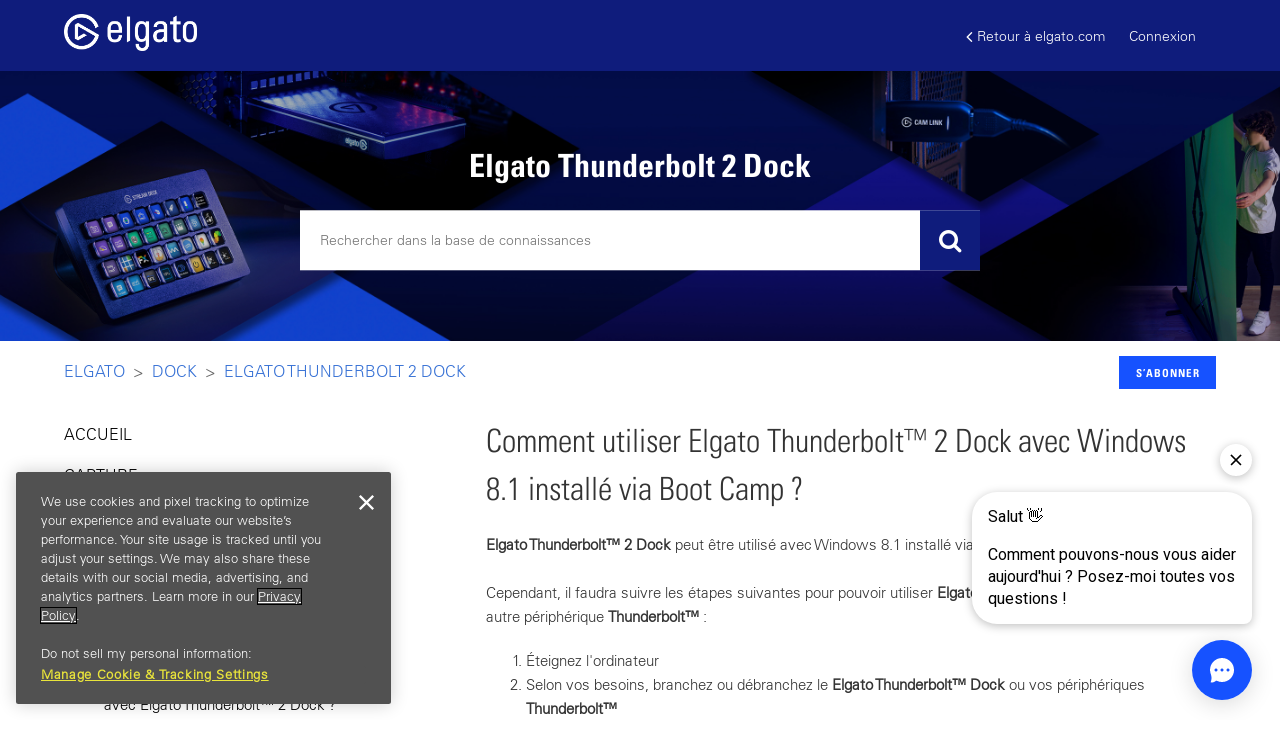

--- FILE ---
content_type: text/html; charset=utf-8
request_url: https://help.elgato.com/hc/fr/articles/360028234411-Comment-utiliser-Elgato-Thunderbolt-2-Dock-avec-Windows-8-1-install%C3%A9-via-Boot-Camp
body_size: 17639
content:
<!DOCTYPE html>
<html dir="ltr" lang="fr">
<head>
  <meta charset="utf-8" />
  <!-- v26903 -->


  <title>Comment utiliser Elgato Thunderbolt™ 2 Dock avec Windows 8.1 installé via Boot Camp ? &ndash; Elgato</title>

  <meta name="csrf-param" content="authenticity_token">
<meta name="csrf-token" content="">

  <meta name="description" content="Elgato Thunderbolt™ 2 Dock peut être utilisé avec Windows 8.1 installé via Boot Camp.Cependant, il faudra suivre les étapes suivantes..." /><meta property="og:image" content="https://help.elgato.com/hc/theming_assets/01J1WRKSG3DM8FFXC5RZ7DSPP9" />
<meta property="og:type" content="website" />
<meta property="og:site_name" content="Elgato" />
<meta property="og:title" content="Comment utiliser Elgato Thunderbolt™ 2 Dock avec Windows 8.1 installé via Boot Camp ?" />
<meta property="og:description" content="Elgato Thunderbolt™ 2 Dock peut être utilisé avec Windows 8.1 installé via Boot Camp.Cependant, il faudra suivre les étapes suivantes pour pouvoir utiliser Elgato Thunderbolt™ 2 Dock ou tout autre ..." />
<meta property="og:url" content="https://help.elgato.com/hc/fr/articles/360028234411-Comment-utiliser-Elgato-Thunderbolt-2-Dock-avec-Windows-8-1-install%C3%A9-via-Boot-Camp" />
<link rel="canonical" href="https://help.elgato.com/hc/fr/articles/360028234411-Comment-utiliser-Elgato-Thunderbolt-2-Dock-avec-Windows-8-1-install%C3%A9-via-Boot-Camp">
<link rel="alternate" hreflang="de" href="https://help.elgato.com/hc/de/articles/360028234411-Wie-verwende-ich-Elgato-Thunderbolt-2-Dock-mit-Windows-8-1-%C3%BCber-Boot-Camp">
<link rel="alternate" hreflang="en-us" href="https://help.elgato.com/hc/en-us/articles/360028234411-How-do-I-use-the-Elgato-Thunderbolt-2-Dock-with-Windows-8-1-or-via-Boot-Camp">
<link rel="alternate" hreflang="es" href="https://help.elgato.com/hc/es/articles/360028234411--C%C3%B3mo-uso-el-Elgato-Thunderbolt-2-Dock-con-Windows-8-1-o-a-trav%C3%A9s-de-Boot-Camp">
<link rel="alternate" hreflang="fr" href="https://help.elgato.com/hc/fr/articles/360028234411-Comment-utiliser-Elgato-Thunderbolt-2-Dock-avec-Windows-8-1-install%C3%A9-via-Boot-Camp">
<link rel="alternate" hreflang="x-default" href="https://help.elgato.com/hc/en-us/articles/360028234411-How-do-I-use-the-Elgato-Thunderbolt-2-Dock-with-Windows-8-1-or-via-Boot-Camp">

  <link rel="stylesheet" href="//static.zdassets.com/hc/assets/application-f34d73e002337ab267a13449ad9d7955.css" media="all" id="stylesheet" />
    <!-- Entypo pictograms by Daniel Bruce — www.entypo.com -->
    <link rel="stylesheet" href="//static.zdassets.com/hc/assets/theming_v1_support-e05586b61178dcde2a13a3d323525a18.css" media="all" />
  <link rel="stylesheet" type="text/css" href="/hc/theming_assets/2398201/360002220132/style.css?digest=43226193958289">

  <link rel="icon" type="image/x-icon" href="/hc/theming_assets/01HZH46321G4D04C58W1FV4HBT">

    <script src="//static.zdassets.com/hc/assets/jquery-ed472032c65bb4295993684c673d706a.js"></script>
    <script async src="https://www.googletagmanager.com/gtag/js?id=G-XPPCGR8L2H"></script>
<script>
  window.dataLayer = window.dataLayer || [];
  function gtag(){dataLayer.push(arguments);}
  gtag('js', new Date());
  gtag('config', 'G-XPPCGR8L2H');
</script>


  <meta content="width=device-width, initial-scale=1.0" name="viewport" />

<!-- Google Tag Manager -->
<script>(function(w,d,s,l,i){w[l]=w[l]||[];w[l].push({'gtm.start':
new Date().getTime(),event:'gtm.js'});var f=d.getElementsByTagName(s)[0],
j=d.createElement(s),dl=l!='dataLayer'?'&l='+l:'';j.async=true;j.src=
'https://www.googletagmanager.com/gtm.js?id='+i+dl;f.parentNode.insertBefore(j,f);
})(window,document,'script','dataLayer','GTM-WGGMDG');</script>
<!-- End Google Tag Manager -->

<!-- Add Special Link + Google Tag Manager -->
<script>

  (function(w,d,s,l,i){w[l]=w[l]||[];w[l].push({'gtm.start':

  new Date().getTime(),event:'gtm.js'});var f=d.getElementsByTagName(s)[0],

  j=d.createElement(s),dl=l!='dataLayer'?'&l='+l:'';j.async=true;j.src=

  'https://www.googletagmanager.com/gtm.js?id='+i+dl;f.parentNode.insertBefore(j,f);

  })(window,document,'script','dataLayer','GTM-WDBQWFS');

</script>

<!-- Add Special Link + Google Tag Manager -->

<script src="//cdnjs.cloudflare.com/ajax/libs/jquery-cookie/1.4.1/jquery.cookie.min.js"></script>
<script src="//cdnjs.cloudflare.com/ajax/libs/underscore.js/1.8.3/underscore-min.js"></script>
<script src="//cdn.jsdelivr.net/npm/vue@2.6.8/dist/vue.js"></script>
<script type="text/javascript" src="//cdn.jsdelivr.net/npm/slick-carousel@1.8.1/slick/slick.min.js"></script>
<script src="https://cdnjs.cloudflare.com/ajax/libs/magnific-popup.js/1.1.0/jquery.magnific-popup.min.js"></script>
<script src="https://cdn.jsdelivr.net/npm/store@2.0.12/dist/store.modern.min.js"></script>
<script src="https://cdn.jsdelivr.net/npm/lz-string@1.4.4/libs/lz-string.min.js"></script>

<link href="https://stackpath.bootstrapcdn.com/font-awesome/4.7.0/css/font-awesome.min.css" rel="stylesheet" integrity="sha384-wvfXpqpZZVQGK6TAh5PVlGOfQNHSoD2xbE+QkPxCAFlNEevoEH3Sl0sibVcOQVnN" crossorigin="anonymous">
<link rel="stylesheet" type="text/css" href="//cdn.jsdelivr.net/npm/slick-carousel@1.8.1/slick/slick.css"/>
<link rel="stylesheet" href="https://cdnjs.cloudflare.com/ajax/libs/magnific-popup.js/1.1.0/magnific-popup.min.css" />




<script>
$(document).ready(function() {  

  zE(function() {
    //Zopim API
    $zopim( function() {
    $zopim.livechat.departments.filter('');
    $zopim.livechat.concierge.setAvatar('/hc/theming_assets/01HZH463K9BD7KYTJFVH7YSGXK');
    $zopim.livechat.window.setTitle("Elgato Support");
    $zopim.livechat.theme.reload();
    //End Zopim API
    });
  });
});
</script>



<script>
var HC = window.HC || {},
    VARIABLES = {};

HC.SETTINGS = {
  // POPULAR TOPICS 
  popular_topics: {
    faq: "popular-topics-faq",
    announcement: "popular-topics-announcement",
    gaming: "popular-topics-gaming"
  },

  // SPOTLIGHT ARTICLE
  spotlight: {
    label: "spotlight-article",
    video_selector: "iframe",
    description_selector: ".spotlight-desc",
    button_selector: ".spotlight-link"
  },

  // CATEGORIES
  categories: [
    {
      id: "360001670472",
      icon: "/hc/theming_assets/01HZH463QFNRJT8W6YBCJ7N31N",
      banner: "/hc/theming_assets/01HZH463WS0ASS2XSSFWK3S24G"
    },
    {
      id: "360001667871",
      icon: "/hc/theming_assets/01HZH46426WJVWA5CK9E2F8SHS",
      banner: "/hc/theming_assets/01HZH464CJPKCMDNFWVGESKH42"
    },
    {
      id: "360001636472",
      icon: "/hc/theming_assets/01HZH464K6FH8F9CRMHPY7H8H2",
      banner: "/hc/theming_assets/01HZH464STM296PTECRGJWH3Q5"
    },
    {
      id: "360001636492",
      icon: "/hc/theming_assets/01HZH4650B8DAQ4G65VVRJD8XK",
      banner: "/hc/theming_assets/01HZH4657K6KR1QSBFPGDAGH4J"
    },
    {
      id: "360001634631",
      icon: "/hc/theming_assets/01HZH465DFTSP6SREK7N5VBH9S",
      banner: "/hc/theming_assets/01HZH465JRZFC19949FT9HRKSQ"
    },
    {
      id: "360001634651",
      icon: "/hc/theming_assets/01HZH465XWQHWKDMNY94GBMYRX",
      banner: "/hc/theming_assets/01HZH4663ZMMJ9RCXXPC3JDR87"
    },
    {
      id: "360001636532",
      icon: "/hc/theming_assets/01HZH4668TD6ASGBDY7MCNM4GR",
      banner: "/hc/theming_assets/01HZH466DJYPZ3N66FW57X9ERJ"
    },
    {
      id: "360001538352",
      icon: "/hc/theming_assets/01HZH466JJHRVTQ3X576GZ6CP6",
      banner: "/hc/theming_assets/01HZH466T9KS6KKEF41HNSYNQ4"
    },
    {
      id: "360003420852",
      icon: "/hc/theming_assets/01HZH46714QASADBKKH0Z3R453",
      banner: "/hc/theming_assets/01HZH4675TS344S52Q911P6R66"
    },
    {
      id: "4405102939277",
      icon: "/hc/theming_assets/01HZH467D5GXB257SW594F80SQ",
      banner: "/hc/theming_assets/01HZH467MP7SJZJ74FDDQWXWKQ"
    },
    {
      id: "10518489328397",
      icon: "/hc/theming_assets/01HZH467S366013G23GEX8A04P",
      banner: "/hc/theming_assets/01HZH467Y5RCXVTMCM9KCS4FH8"
    },
    {
      id: "25147434889357",
      icon: "/hc/theming_assets/01HZH4685298D4SEXXS6C49J95",
      banner: "/hc/theming_assets/01HZH468B7FFDNQ3SQBYV8B41Y"
    },
      {
      id: "32965465409937",
      icon: "/hc/theming_assets/01JXG530P3KZSDDXKF8GRR0KSG",
      banner: "/hc/theming_assets/01HZH468N4D9GH5QVFZ1MP9H3N"
    },
    {
      id: "39869640453649",
      icon: "/hc/theming_assets/01K77KBWBB8X7RTF00G2P4CFPX",
      banner: "/hc/theming_assets/01J8TPER65JKW4VMT5S8DVG2P5"
    },
    {
      id: "39871996466577",
      icon: "/hc/theming_assets/01K77P1NNAFS1MDPE1MYV795FM",
      banner: "/hc/theming_assets/01J8TPER65JKW4VMT5S8DVG2P5"
    },
    {
      id: "",
      icon: "/hc/theming_assets/01HZH469E5E5GDG3T5SGX3YHK7",
      banner: "/hc/theming_assets/01HZH469JP67B6BMNA6D2MFV37"
    },
    {
      id: "",
      icon: "/hc/theming_assets/01HZH469SSH219BA59TPR5J6QR",
      banner: "/hc/theming_assets/01HZH469YWKRTA9WN02F47PYTW"
    },
    {
      id: "",
      icon: "/hc/theming_assets/01HZH46A6CDQD8TVHN6ZB9AAM7",
      banner: "/hc/theming_assets/01HZH46ABMTMMN26PG4CNSBZ1T"
    },
    {
      id: "",
      icon: "/hc/theming_assets/01HZH46AHCFK5RNNMW2EZSZF8Q",
      banner: "/hc/theming_assets/01HZH46AND5HW7WPWDZ4DP0R93"
    },
    {
      id: "",
      icon: "/hc/theming_assets/01HZH46ATNKX3FSYJYA587G4KP",
      banner: "/hc/theming_assets/01HZH46AZ5DCWM8C1NBCFTM13Q"
    }

  ],


  // FORUM TOPICS
  forum_topics: [
    {
      title: "Switch 2 Megathread",
      url: "https://www.reddit.com/r/elgato/comments/1l48p6g/megathread_switch_2_capture_or_streaming_issues/"
    },
    {
      title: "Stream Deck 7.0 Megathread",
      url: "https://www.reddit.com/r/elgato/comments/1kqq3b1/beta_megathread_virtual_stream_deck_onscreen/"
    },
    {
      title: "New Stream Deck Products, Including Modules, Network Dock and Scissor Keys",
      url: "https://www.reddit.com/r/elgato/comments/1kqsccd/new_stream_deck_gear_is_here_modules_network_dock/"
    },
    {
      title: "Elgato Studio Beta Megathread",
      url: "https://www.reddit.com/r/elgato/comments/1kygglp/beta_megathread_elgato_studio_easy_high_quality/"
    },
  ],

    // ORDER LOOKUP PAGE
  order_lookup_page: "360047427931",
  tracking_link: {
    ups: "http://wwwapps.ups.com/WebTracking/processInputRequest?TypeOfInquiryNumber=T&amp;InquiryNumber1={TRACKINGNUMBER}",
    fedex: "https://www.fedex.com/fedextrack/?tracknumbers={TRACKINGNUMBER}",
    dhl: " https://www.dhl.com/en/express/tracking.html?AWB={TRACKINGNUMBER}&amp;brand=DHL",
    usps: "https://tools.usps.com/go/TrackConfirmAction?tLabels={TRACKINGNUMBER}",
    sfpe: "https://www.sf-express.com/tw/tc/dynamic_function/waybill/#search/bill-number/{TRACKINGNUMBER}"
  },
  part_number_link: "http://www.corsair.com/p/{PARTNUMBER}",
  part_number_to_hide: "Freight Charge, Order Discount",
};
</script>


  <script type="text/javascript" src="/hc/theming_assets/2398201/360002220132/script.js?digest=43226193958289"></script>
</head>
<body class="">
  
  
  

  <meta name="google-site-verification" content="8dzrHo_QpIarsmiwWuugb4XfMTw48sc0FwauEQxe9-8" />
<div class="alertbox"></div>
<!-- GTM (Adam's container) -->
 <!-- Google Tag Manager -->
<script>(function(w,d,s,l,i){w[l]=w[l]||[];w[l].push({'gtm.start':
new Date().getTime(),event:'gtm.js'});var f=d.getElementsByTagName(s)[0],
j=d.createElement(s),dl=l!='dataLayer'?'&l='+l:'';j.async=true;j.src=
'https://www.googletagmanager.com/gtm.js?id='+i+dl;f.parentNode.insertBefore(j,f);
})(window,document,'script','dataLayer','GTM-TL84NVVN');</script>
<!-- End Google Tag Manager -->



<!-- OLD Google Tag Manager (noscript) -->
<noscript><iframe src="https://www.googletagmanager.com/ns.html?id=GTM-WGGMDG"
height="0" width="0" style="display:none;visibility:hidden"></iframe></noscript>
<!--End Google Tag Manager (noscript) -->


<div id="header">
  <header class="header">
    <div class="logo">
      <a title="Accueil" href="/hc/fr">
        <img src="/hc/theming_assets/01J1WRKSG3DM8FFXC5RZ7DSPP9" alt="Page d’accueil du Centre d’aide Elgato">
      </a>
    </div>
    <div class="nav-wrapper">
      <span class="icon-menu" tabindex="0" role="button" aria-controls="user-nav" aria-expanded="false" aria-label="Ouvrir/Fermer le menu de navigation"></span>
      <nav class="user-nav" id="user-nav">
        <a href="https://www.elgato.com/" class="back-link"><i class="fa fa-angle-left"></i>Retour à elgato.com</a>
      </nav>
        <a class="login" data-auth-action="signin" role="button" rel="nofollow" title="Ouvre une boîte de dialogue" href="https://corsair.zendesk.com/access?locale=fr&amp;brand_id=360002220132&amp;return_to=https%3A%2F%2Fhelp.elgato.com%2Fhc%2Ffr%2Farticles%2F360028234411-Comment-utiliser-Elgato-Thunderbolt-2-Dock-avec-Windows-8-1-install%25C3%25A9-via-Boot-Camp&amp;locale=fr">Connexion</a>

    </div>
  </header>
  <div :class="['mobile-header', showMenu && 'open']">
    <div class="mobile-header-left" @click="showMenu = !showMenu">
      <span class="fa fa-bars open-nav"></span>
      <span class="fa fa-times close-nav"></span>      
    </div>
    <div class="mobile-logo">
      <a title="Accueil" href="/hc/fr">
        <img src="/hc/theming_assets/01J1WRKSG3DM8FFXC5RZ7DSPP9" alt="Page d’accueil du Centre d’aide Elgato"/>
      </a>
    </div>

    <div class="mobile-header-right">
    </div>

    <div class="mobile-menu" v-show="showMenu">
      <a href="https://www.elgato.com/" class="mobile-menu-link">Retour à elgato.com</a>
      <a onclick="window.Forethought('widget', 'open')" class="mobile-menu-link">Contacte-nous</a>
      
        <a class="login" data-auth-action="signin" role="button" rel="nofollow" title="Ouvre une boîte de dialogue" href="https://corsair.zendesk.com/access?locale=fr&amp;brand_id=360002220132&amp;return_to=https%3A%2F%2Fhelp.elgato.com%2Fhc%2Ffr%2Farticles%2F360028234411-Comment-utiliser-Elgato-Thunderbolt-2-Dock-avec-Windows-8-1-install%25C3%25A9-via-Boot-Camp&amp;locale=fr">Connexion</a>

      

    </div>
  </div>
</div>


<div id="dc" class="dynamic-content" style="display:none;">
  <div name="search_placeholder">Rechercher dans la base de connaissances</div>
  <div name="attachment_description">(Deux pièces jointes requises : veuillez soumettre une image du numéro de pièce situé sur l'article, et une image de la preuve d'achat.)</div>
  <div name="scheduled_description">Inventaire disponible, en attente de la confirmation de l'entrepôt.</div>
  <div name="picked_description">L'entrepôt a commencé le processus d'emballage.</div>
  <div name="staged_description">Le paquet est prêt à être remis au service d'expédition.</div>
  <div name="shipped_description">Le colis a été remis au transporteur.</div>
  <div name="delivered_description">Le colis a été livré au client.</div>
  <div name="received_description">Le colis de retour a été ouvert à l'entrepôt et saisi dans le système.</div>
  <div name="invoiced_description">Le remboursement a été effectué.</div>
  <div name="pending_reservation_description">Attente d'articles en rupture de stock/Attente de la fabrication du système/Attente du paiement du RMA avancé.</div>
  <div name="reserved_description">L'inventaire a été confirmé et réservé.</div>
  <div name="cancelled_description">La ligne d'article dans la commande a été annulée.</div>
</div>


<script>HC.templates.header.$mount("#header");</script>


  <main role="main">
    <section class="hero">
  <div class="hero-bg"></div>
  <div class="hero-inner">
    <h1 class="hero-title">Elgato Thunderbolt 2 Dock</h1>
    
    <form role="search" class="search search-full" data-search="" data-instant="true" autocomplete="off" action="/hc/fr/search" accept-charset="UTF-8" method="get"><input type="hidden" name="utf8" value="&#x2713;" autocomplete="off" /><input type="search" name="query" id="query" placeholder="Rechercher" autocomplete="off" aria-label="Rechercher" /></form>
  </div>
</section>

<div class="container">
  <nav class="sub-nav">
    <ol class="breadcrumbs">
  
    <li title="Elgato">
      
        <a href="/hc/fr">Elgato</a>
      
    </li>
  
    <li title="Dock">
      
        <a href="/hc/fr/categories/360001636532-Dock">Dock</a>
      
    </li>
  
    <li title="Elgato Thunderbolt 2 Dock">
      
        <a href="/hc/fr/sections/360004190351-Elgato-Thunderbolt-2-Dock">Elgato Thunderbolt 2 Dock</a>
      
    </li>
  
</ol>


    <div><a class="article-subscribe" title="Ouvre une fenêtre de connexion" rel="nofollow" role="button" data-auth-action="signin" aria-selected="false" href="/hc/fr/articles/360028234411-Comment-utiliser-Elgato-Thunderbolt-2-Dock-avec-Windows-8-1-install%C3%A9-via-Boot-Camp/subscription.html">S’abonner</a></div>
  </nav>

  <div class="article-container sidebar-wrapper" id="article-container">

    <div id="sidebar">
      <div class="sidebar-panel">
        <ul class="sidebar">
          <li class="sidebar-item sidebar-home">
            <a href="/hc/fr" class="sidebar-item-title">
              ACCUEIL
            </a>
          </li>
          <li :class="['sidebar-item', isOpen(category.id)]" v-for='category in categories' :data-id='category.id'>
            <span class="sidebar-item-title" @click='setActiveCategory(category.id)'>
              {[{category.name}]}
            </span>
            <ul v-if='category.id === activeCategory'>
              <li :class="['sidebar-item', isOpen(section.id)]" v-for='section in category.sections'>
                <span class="sidebar-item-title" @click='setActiveSection(section.id)'>
                  {[{section.name}]}
                </span>
                <ul v-if='section.id === activeSection'>
                  <li :class="['sidebar-item', isCurrent(article.id)]" v-for='article in section.articles'>
                    <a :href='article.html_url' class="sidebar-item-link">
                      {[{article.title}]}
                    </a>
                  </li>
                </ul>
              </li>
            </ul>
          </li>
        </ul>
      </div>

      <div class="sidebar-mobile">
        <h2>CHOISIS UN SUJET</h2>
        <div class="sidebar-dropdown">
          <div class="sidebar-dropdown-toggle" @click="showDropdown = !showDropdown">
            {[{activeCategoryName}]}
            <i class="fa fa-angle-down"></i>
          </div>
          <ul class="sidebar-dropdown-menu" v-show="showDropdown">
            <li :class="['sidebar-dropdown-item', category.id == activeCategory && 'active']" v-for='category in categories' @click='goTo(category.html_url)'>
              {[{category.name}]}
            </li>
          </ul>
        </div>
      </div>
    </div>

    <article class="article" v-cloak>
      <header class="article-header">
        <h1 title="Comment utiliser Elgato Thunderbolt™ 2 Dock avec Windows 8.1 installé via Boot Camp ?" class="article-title">
          Comment utiliser Elgato Thunderbolt™ 2 Dock avec Windows 8.1 installé via Boot Camp ?
          
        </h1>
      </header>

      <section class="article-info">
        <div class="article-content">
          <div class="article-body"><b>Elgato Thunderbolt&trade; 2 Dock</b> peut &ecirc;tre utilis&eacute; avec Windows 8.1 install&eacute; via <b>Boot Camp</b>.<br /><br />Cependant, il faudra suivre les &eacute;tapes suivantes pour pouvoir utiliser <b>Elgato Thunderbolt&trade; 2 Dock</b> ou tout autre p&eacute;riph&eacute;rique <b>Thunderbolt&trade;</b> :<ol>	<li>&Eacute;teignez l&#39;ordinateur</li>	<li>Selon vos besoins, branchez ou d&eacute;branchez le <b>Elgato Thunderbolt&trade; Dock</b> ou vos p&eacute;riph&eacute;riques <b>Thunderbolt&trade;</b></li>	<li>D&eacute;marrez l&#39;ordinateur et bootez sur Windows via Boot Camp</li></ol>Pour plus d&#39;infos, voir cet article de la FAQ Apple : <a href="https://support.apple.com/fr-fr/HT204154" target="_blank">https://support.apple.com/fr-fr/HT204154</a><br /><br /><br /><br />&nbsp;</div>
          <div class="article-attachments">
            <ul class="attachments">
              
            </ul>
          </div>
        </div>        
        <div v-if="showOrderLookup" class="form-field olp-search article-body">
          <div class="search-field">
            <label for="olp-email">Email</label>
            <input v-model="olpEmail.val" type="text" id="olp-email" name="email" :class="{'invalid' : !olpEmail.isValid && olpEmail.val !== ''}" placeholder="(obligatoire)">
          </div>
          <div class="search-field">
            <label for="olp-order-number">Order Number</label>
            <input v-model="olpOrderNumber.val" type="text" id="olp-order-number" name="order number" @keydown="isNumber($event)" @keyup="checkModifierKey($event)" :class="{'invalid' : !olpOrderNumber.isValid && olpOrderNumber.val !== ''}" placeholder="(obligatoire)">
          </div>
          <div class="break"></div>                
          <input type="submit" name="commit" value="Search" :disabled="!enableSubmit" @click="doSearch()">
          <div v-if="showLoading" class="custom-loading">
            <svg xmlns="http://www.w3.org/2000/svg" xmlns:xlink="http://www.w3.org/1999/xlink" style="margin: auto; background: transparent; display: block; shape-rendering: auto;" width="150px" height="150px" viewBox="0 0 100 100" preserveAspectRatio="xMidYMid" class="center-hv"><circle cx="50" cy="50" r="32" stroke-width="8" stroke="#FECB00" stroke-dasharray="50.26548245743669 50.26548245743669" fill="none" stroke-linecap="round" transform="rotate(234.031 50 50)"><animateTransform attributeName="transform" type="rotate" repeatCount="indefinite" dur="1s" keyTimes="0;1" values="0 50 50;360 50 50"></animateTransform></circle></svg>
          </div>          
          <div v-if="showError" class="olp-message olp-error">
            Le service de suivi des commandes est actuellement indisponible. Veuillez réessayer plus tard.
          </div>            
          <div v-if="noResults" class="olp-message">
            Aucune commande trouvée. Vérifie à nouveau ton numéro de commande et ton adresse e-mail, puis réessaie.
          </div>
        </div>
      </section>
      <footer>
        
          <div class="article-votes">
            <span class="article-votes-question">Cet article vous a-t-il été utile ?</span>
            <div class="article-votes-controls" role='radiogroup'>
              <a class="button article-vote article-vote-up" data-helper="vote" data-item="article" data-type="up" data-id="360028234411" data-upvote-count="6" data-vote-count="12" data-vote-sum="0" data-vote-url="/hc/fr/articles/360028234411/vote" data-value="null" data-label="Utilisateurs qui ont trouvé cela utile : 6 sur 12" data-selected-class="null" aria-selected="false" role="radio" rel="nofollow" title="Oui" href="#"></a>
              <a class="button article-vote article-vote-down" data-helper="vote" data-item="article" data-type="down" data-id="360028234411" data-upvote-count="6" data-vote-count="12" data-vote-sum="0" data-vote-url="/hc/fr/articles/360028234411/vote" data-value="null" data-label="Utilisateurs qui ont trouvé cela utile : 6 sur 12" data-selected-class="null" aria-selected="false" role="radio" rel="nofollow" title="Non" href="#"></a>
            </div>
            <small class="article-votes-count">
              <span class="article-vote-label" data-helper="vote" data-item="article" data-type="label" data-id="360028234411" data-upvote-count="6" data-vote-count="12" data-vote-sum="0" data-vote-url="/hc/fr/articles/360028234411/vote" data-value="null" data-label="Utilisateurs qui ont trouvé cela utile : 6 sur 12">Utilisateurs qui ont trouvé cela utile : 6 sur 12</span>
            </small>
            <!--Swift Article Feedback-->
           <div id="sq-article-feedback-form" style="padding-top: 12px; display: none;">
         <div id="sq-article-feedback-prompt" style="text-align: center; margin-top: 12px; margin-bottom: 24px; font-weight: 600">
            <div id="sq-article-feedback-prompt-down" style="display: none">
               We're sorry to hear that. Can you tell us what went wrong?
            </div> 
            <div id="sq-article-feedback-prompt-up" style="display: none">
               We’re glad we could help! Is there anything you'd like to share with us?
            </div>
         </div>
         <div id="sq-article-feedback-options" style="text-align: left; margin-bottom: 18px"> 
            <div id="sq-article-feedback-options-down" style="text-align: left; margin-bottom: 18px; display: none"> 
               <div style="margin-bottom: 6px">
                  <input type="radio" id="sq-article-feedback-options-down-1" name="sq-article-feedback-options-down" value="1"/>
                  <label for="sq-article-feedback-options-down-1" style="margin-left: 5px">This article didn't answer my question or solve my problem</label>
               </div> 
               <div style="margin-bottom: 6px">
                  <input type="radio" id="sq-article-feedback-options-down-2" name="sq-article-feedback-options-down" value="2"/>
                  <label for="sq-article-feedback-options-down-2" style="margin-left: 5px">I found this article confusing or difficult to read</label>
               </div> 
               <div style="margin-bottom: 6px">
                  <input type="radio" id="sq-article-feedback-options-down-3" name="sq-article-feedback-options-down" value="3"/>
                  <label for="sq-article-feedback-options-down-3" style="margin-left: 5px">I don't like the answer I found or how the feature works</label>
               </div> 
               <div style="margin-bottom: 6px">
                  <input type="radio" id="sq-article-feedback-options-down-4" name="sq-article-feedback-options-down" value="4"/>
                  <label for="sq-article-feedback-options-down-4" style="margin-left: 5px">Something else</label>
               </div> 
            </div>
            
            <div id="sq-article-feedback-options-up" style="text-align: left; margin-bottom: 18px; display: none"> 
            </div>
         </div>
         <div id="sq-article-feedback-text" style="text-align: left">
            <textarea id="sq-article-feedback-text-up" placeholder="Please provide any feedback you'd like to share" name="article-down-vote-reason" rows="4" cols="50" style="display: none" ></textarea>
            <textarea id="sq-article-feedback-text-down" placeholder="Please provide any feedback you'd like to share" name="article-down-vote-reason" rows="4" cols="50" style="display: none"></textarea>
            <div id="sq-article-feedback-note-up" style="font-size: small; color: grey">This form is for feedback only and you won't receive a reply. Please don't include any personal information about yourself or someone else.</div> 
            <div id="sq-article-feedback-note-down" style="font-size: small; color: grey">This form is for feedback only and you won't receive a reply. Please don't include any personal information about yourself or someone else.</div>
          <button id="sq-article-submit-feedback" class="button button-primary" style="margin-top: 12px;">Submit Feedback</button>
         </div>
         <div id="sq-article-feedback-confirm-up" style="display: none; color: green; margin-top: 10px">Thank you! Your feedback helps us improve this article for everyone.</div>
         <div id="sq-article-feedback-confirm-down" style="display: none; color: green; margin-top: 10px">Thank you! Your feedback helps us improve this article for everyone.</div>
             <!--Swift Article Feedback End-->
      </div>  
          </div>
        

        <div class="article-more-questions">
          Vous avez d’autres questions ? <a href="/hc/fr/requests/new">Envoyer une demande</a>
        </div>
        <div class="article-return-to-top">
          <a href="#article-container">Retour en haut<span class="icon-arrow-up"></span></a>
        </div>
      </footer>

      <section class="article-relatives">
        <div data-recent-articles></div>
        
  <section class="related-articles">
    
      <h3 class="related-articles-title">Articles associés </h3>
    
    <ul>
      
        <li>
          <a href="/hc/fr/related/click?data=[base64]%3D--3cd39ada9083177356d3090703c6d439bada670f" rel="nofollow">Où trouver les pilotes Windows pour Elgato Thunderbolt™ 2 Dock ?</a>
        </li>
      
        <li>
          <a href="/hc/fr/related/click?data=[base64]%3D--63d6e9d3a3e2aa4d1f0f11fd76f66d1ccb1409a3" rel="nofollow">Puis-je démarrer mon Mac sur un disque USB connecté au Elgato Thunderbolt™ 2 Dock ?</a>
        </li>
      
        <li>
          <a href="/hc/fr/related/click?data=[base64]" rel="nofollow">Où trouver les pilotes Windows pour Elgato Thunderbolt™ Dock ?</a>
        </li>
      
        <li>
          <a href="/hc/fr/related/click?data=[base64]" rel="nofollow">Elgato Game Capture 4K60 Pro - Résolutions et fréquences d&#39;image supportées</a>
        </li>
      
    </ul>
  </section>


      </section>

      <div v-show="showOlpModal" class="olp-modal">
        <div class="olp-container">        
          <section class="olp-header">
            <div class="olp-close" @click="onClose()">
              <div></div>
              <div></div>
            </div>
            <div class="olp-box">
              <div class="olp-field-group">
                <div class="olp-title">Order</div>
                <div class="olp-text">{[{ olpOrderNumberValue }]}</div>
              </div>
              <div class="olp-field-group">
                <div class="olp-title">Order Type</div>
                <div class="olp-text">{[{ orderType }]}</div>
              </div>
              <div class="olp-field-group">
                <div class="olp-title">Name</div>
                <div class="olp-text">{[{ customerName }]}</div>
              </div>              
            </div>
          </section>
          <section class="olp-results">
            <div class="olp-box results-table">
              <div class="t-header">
                <ul>
                  <li v-for="(column, index) in columns" :key="`column-${index}`" @click="sortColumn(column.apiIdentifier)" :class="`col${index + 1}`">
                    <span>{[{ column.name }]}</span>
                    <svg v-show="column.sortState == 1" xml:space="preserve" viewBox="0 0 100 100" y="0" x="0" xmlns="http://www.w3.org/2000/svg" width="24px" height="24px" xmlns:xlink="http://www.w3.org/1999/xlink" style="background-size:initial;background-repeat-y:initial;background-repeat-x:initial;background-position-y:initial;background-position-x:initial;background-origin:initial;background-image:initial;background-color:transparent;background-clip:initial;background-attachment:initial;"><g class="ldl-scale" style="transform-origin:50% 50%;transform:rotate(0deg) scale(0.8, 0.8);"><path d="M45.3 13.3h17.1V23H45.3z" fill="#666" style="fill:rgb(102, 102, 102);"></path><path d="M45.3 29h23.1v9.7H45.3z" fill="#666" style="fill:rgb(102, 102, 102);"></path><path d="M45.3 44.8h29.5v9.7H45.3z" fill="#666" style="fill:rgb(102, 102, 102);"></path><path d="M45.3 60.5H82v9.7H45.3z" fill="#666" style="fill:rgb(102, 102, 102);"></path><path d="M29.9 10H19.5v65.4h-9.3L24.7 90l14.5-14.6h-9.3z" fill="#333" style="fill:rgb(51, 51, 51);"></path><path d="M45.3 76.3h44.5V86H45.3z" fill="#666" style="fill:rgb(102, 102, 102);"></path></g></svg>
                    <svg v-show="column.sortState == -1" xml:space="preserve" viewBox="0 0 100 100" y="0" x="0" xmlns="http://www.w3.org/2000/svg" width="24px" height="24px" xmlns:xlink="http://www.w3.org/1999/xlink" style="background-size:initial;background-repeat-y:initial;background-repeat-x:initial;background-position-y:initial;background-position-x:initial;background-origin:initial;background-image:initial;background-color:transparent;background-clip:initial;background-attachment:initial;" ><g class="ldl-scale" style="transform-origin:50% 50%;transform:rotate(0deg) scale(0.8, 0.8);" ><path d="M45.3 76.3h17.1V86H45.3z" fill="#666" style="fill:rgb(102, 102, 102);" ></path><path d="M45.3 60.5h23.1v9.7H45.3z" fill="#666" style="fill:rgb(102, 102, 102);" ></path><path d="M45.3 44.8h29.5v9.7H45.3z" fill="#666" style="fill:rgb(102, 102, 102);" ></path><path d="M45.3 29H82v9.7H45.3z" fill="#666" style="fill:rgb(102, 102, 102);" ></path><path d="M29.9 10H19.5v65.4h-9.3L24.7 90l14.5-14.6h-9.3z" fill="#333" style="fill:rgb(51, 51, 51);" ></path><path d="M45.3 13.3h44.5V23H45.3z" fill="#666" style="fill:rgb(102, 102, 102);" ></path></g></svg>
                  </li>
                </ul>
              </div>
              <div class="t-body">
                <template v-for="(result, index) in resultsList">
                  <ul :key="`result-${index}`" v-if="isDisplayable(result.PART_NUMBER)">
                    <li class="col1">{[{ result.LINE_STATUS || '-' }]}</li>
                    <li class="col2">
                      <a v-if="result.PART_NUMBER" :href="getPartNumberUrl(result.PART_NUMBER)" target="_blank">{[{ result.PART_NUMBER }]}</a>
                      <span v-else>-</span>
                    </li>
                    <li class="col3">{[{ getFormattedDate(result.SCHEDULE_SHIP_DATE) || '-' }]}</li>
                    <li class="col4">{[{ getFormattedDate(result.SHIPPED_DATE) || '-' }]}</li>
                    <li class="col5">{[{ result.SHIP_METHOD || '-' }]}</li>
                    <li class="col6">
                      <a v-if="result.TRACKING_NUMBER" :href="getTrackingUrl(result.SHIP_METHOD, result.TRACKING_NUMBER)" target="_blank">{[{ result.TRACKING_NUMBER }]}</a>
                      <span v-else>-</span>
                    </li>
                    <li class="col7">{[{ getReceivedDeliveredDate(result.LINE_TYPE, index) || '-' }]}</li>
                  </ul>
                </template>
              </div>                                                                                                                                                       
            </div>
          </section>
          <section class="olp-subtitle">
            <p>État de la ligne Description</p>
            <ul>
              <li v-for="(statusDescription, index) in statusDescriptionList" :key="`description-${index}`">
                <div class="title">{[{ statusDescription.title }]}</div>
                <div class="description">{[{ statusDescription.description }]}</div>
              </li>                                 
            </ul>
          </section>
        </div>
      </div>
    </article>
  </div>
</div>

<script>sidebar.$mount("#sidebar"); HC.templates.article.$mount(".article");</script>

  </main>

  <div class="contact-container">
  <div class="container">
    <div class="section">
      <h2>Encore besoin d'aide?</h2>

      <a onclick="window.Forethought('widget', 'open')" class="button yellow">CONTACTEZ-NOUS</a>
    </div>
  </div>
</div>


<footer id="footer">
  <div class="wrap">
  <div class="row">
    <div class="col-3">
      <div class="title-content-wrap">
        <div class="title">
          <div class="menu-title">Products</div>
        </div>
        <div class="content">
          <div class="link"><a href="https://www.elgato.com/s/capture-card-selector">Capture</a></div>
          <div class="link"><a href="https://www.elgato.com/p/stream-deck-plus-black">Stream Deck</a></div>
          <div class="link"><a href="https://www.elgato.com/p/green-screen-xl">Green Screen</a></div>
        </div>
      </div>
    </div>
    <div class="col-3">
      <div class="title-content-wrap">
        <div class="title">
          <div class="menu-title">Soutien</div>
        </div>
        <div class="content">
          <div class="link"><a href="https://help.elgato.com">FAQ</a></div>
          <div class="link"><a href="https://www.elgato.com/us/fr/s/contact">Contactez</a></div>
          <div class="link"><a href="https://www.elgato.com/us/fr/s/downloads">Téléchargements</a></div>
          <div class="link"><a href="https://help.elgato.com/hc/en-us/articles/360047427931">Track Orders Or Returns</a></div>
        </div>
      </div>
    </div>
    <div class="col-3">
      <div class="title-content-wrap">
        <div class="title">
          <div class="menu-title">Entreprise</div>
        </div>
        <div class="content">
          <div class="link"><a href="https://www.elgato.com/us/fr/s/about"> À propos de </a></div>
          <div class="link"><a href="https://www.corsair.com/newsroom/press-release/category/elgato"> Nouvelles </a></div>
          <div class="link"><a href="https://www.elgato.com/us/fr/s/contact"> Presse </a></div>
          <div class="link"><a href="https://www.elgato.com/us/fr/s/imprint"> Impression </a></div>
        </div>
      </div>
    </div>
    <div class="col-3">
      <div class="title-content-wrap">
        <div class="title">
          <div class="menu-title">Connecte</div>
        </div>
        <div class="content">
          <div class="link"><a href="https://www.elgato.com/us/fr/s/partnerships"> Partenariats </a></div>



          <div>
<a class="SocialMediaLinks_social-links__link__RjvN9 rounded" href="https://www.youtube.com/c/elgato" title="youtube" target="_blank" rel="noreferrer"><svg width="24" height="24" viewbox="0 0 24 24" fill="none" xmlns="http://www.w3.org/2000/svg" class="w-24px h-24px"><path fill-rule="evenodd" clip-rule="evenodd" d="M19.8144 5.41816C20.6754 5.64864 21.3521 6.32526 21.5825 7.18627H21.5809C21.9991 8.7453 21.9991 12 21.9991 12C21.9991 12 21.9991 15.2547 21.5809 16.8137C21.3504 17.6747 20.6738 18.3514 19.8128 18.5818C18.2538 19 11.9995 19 11.9995 19C11.9995 19 5.7453 19 4.18626 18.5818C3.32526 18.3514 2.64864 17.6747 2.41816 16.8137C2 15.2547 2 12 2 12C2 12 2 8.7453 2.41816 7.18627C2.64864 6.32526 3.32526 5.64864 4.18626 5.41816C5.7453 5 11.9995 5 11.9995 5C11.9995 5 18.2538 5 19.8144 5.41816ZM15.1967 12L9.99941 14.9996V9.0005L15.1967 12Z" fill="currentColor"></path></svg></a>

<a class="SocialMediaLinks_social-links__link__RjvN9 rounded" href="http://www.twitter.com/elgato" title="twitter" target="_blank" rel="noreferrer"><svg width="24" height="24" viewbox="0 0 24 24" fill="none" xmlns="http://www.w3.org/2000/svg" class="w-24px h-24px"><path d="M19.8294 7.98316C19.8414 8.15675 19.8414 8.33034 19.8414 8.50553C19.8414 13.8436 15.7777 20 8.34695 20V19.9968C6.15189 20 4.00242 19.3712 2.15454 18.1857C2.47372 18.2241 2.7945 18.2433 3.11608 18.2441C4.93517 18.2457 6.70225 17.6353 8.13336 16.5114C6.40467 16.4786 4.88877 15.3515 4.3592 13.706C4.96476 13.8228 5.58872 13.7988 6.18309 13.6364C4.29841 13.2556 2.94249 11.5997 2.94249 9.67665C2.94249 9.65905 2.94249 9.64225 2.94249 9.62545C3.50406 9.93824 4.13282 10.1118 4.77598 10.131C3.00089 8.9447 2.45372 6.58325 3.52565 4.73696C5.57673 7.2608 8.60293 8.79511 11.8515 8.9575C11.5259 7.55439 11.9707 6.08408 13.0203 5.09774C14.6474 3.56824 17.2064 3.64663 18.7359 5.27293C19.6406 5.09454 20.5078 4.76256 21.3013 4.29219C20.9998 5.22733 20.3686 6.02168 19.5254 6.52645C20.3262 6.43206 21.1085 6.21767 21.8453 5.89049C21.3029 6.70324 20.6198 7.41119 19.8294 7.98316Z" fill="currentColor"></path></svg></a>

<a class="SocialMediaLinks_social-links__link__RjvN9 rounded" href="https://www.twitch.tv/elgato" title="twitch" target="_blank" rel="noreferrer"><svg width="24" height="24" viewbox="0 0 24 24" fill="none" xmlns="http://www.w3.org/2000/svg" class="w-24px h-24px"><path d="M17.25 7.12502H15.75V11.625H17.25V7.12502Z" fill="currentColor"></path><path d="M11.6251 7.12502H13.1251V11.625H11.6251V7.12502Z" fill="currentColor"></path><path fill-rule="evenodd" clip-rule="evenodd" d="M3 6.75L6.75 3H21V13.5L14.25 20.25H11.25L7.5 24V20.25H3V6.75ZM16.5 15.75L19.5 12.75V4.5H7.5L7.49993 15.75H10.8749V18.375L13.5 15.75L16.5 15.75Z" fill="currentColor"></path></svg></a>

<a class="SocialMediaLinks_social-links__link__RjvN9 rounded" href="https://www.facebook.com/Elgato" title="facebook" target="_blank" rel="noreferrer"><svg width="24" height="24" viewbox="0 0 24 24" fill="none" xmlns="http://www.w3.org/2000/svg" class="w-24px h-24px"><path d="M10.4378 21.8682V14.8809H7.89803V11.9896H10.4378V9.78594C10.4378 7.27855 11.9312 5.89478 14.215 5.89478C15.3091 5.89478 16.4538 6.09025 16.4538 6.09025V8.55123H15.1924C13.9492 8.55123 13.5625 9.32327 13.5625 10.1136V11.9896H16.3357L15.8927 14.8809H13.5625V21.8682C18.3432 21.1181 22 16.9809 22 11.9896C22 6.46672 17.5228 1.98956 12 1.98956C6.47715 1.98956 2 6.46672 2 11.9896C2 16.981 5.65696 21.1182 10.4378 21.8682Z" fill="currentColor"></path></svg></a>

<a class="SocialMediaLinks_social-links__link__RjvN9 rounded" href="https://discord.gg/elgato" title="discord" target="_blank" rel="noreferrer"><svg width="24" height="24" viewbox="0 0 24 24" fill="none" xmlns="http://www.w3.org/2000/svg" class="w-24px h-24px"><path d="M18.9308 5.64149C17.6561 5.05658 16.2892 4.62565 14.8599 4.37884C14.8339 4.37408 14.8079 4.38598 14.7945 4.40979C14.6187 4.72247 14.4239 5.13039 14.2876 5.45101C12.7503 5.22087 11.221 5.22087 9.71527 5.45101C9.57887 5.12326 9.37707 4.72247 9.20048 4.40979C9.18707 4.38678 9.16107 4.37487 9.13504 4.37884C7.70659 4.62487 6.33963 5.0558 5.06411 5.64149C5.05307 5.64625 5.04361 5.65419 5.03732 5.6645C2.44449 9.53813 1.73421 13.3166 2.08265 17.0481C2.08423 17.0664 2.09447 17.0839 2.10867 17.095C3.81934 18.3512 5.47642 19.1139 7.10273 19.6194C7.12876 19.6274 7.15634 19.6179 7.1729 19.5964C7.55761 19.0711 7.90054 18.5171 8.19456 17.9346C8.21192 17.9005 8.19535 17.86 8.15989 17.8465C7.61594 17.6402 7.098 17.3886 6.59977 17.1029C6.56037 17.0799 6.55721 17.0235 6.59347 16.9965C6.69831 16.918 6.80318 16.8362 6.9033 16.7537C6.92141 16.7386 6.94665 16.7354 6.96794 16.745C10.2411 18.2393 13.7846 18.2393 17.0191 16.745C17.0404 16.7346 17.0657 16.7378 17.0846 16.7529C17.1847 16.8354 17.2895 16.918 17.3952 16.9965C17.4314 17.0235 17.4291 17.0799 17.3897 17.1029C16.8914 17.3941 16.3735 17.6402 15.8288 17.8457C15.7933 17.8592 15.7775 17.9005 15.7949 17.9346C16.0952 18.5163 16.4381 19.0702 16.8157 19.5956C16.8315 19.6179 16.8599 19.6274 16.8859 19.6194C18.5201 19.1139 20.1772 18.3512 21.8879 17.095C21.9028 17.0839 21.9123 17.0672 21.9139 17.0489C22.3309 12.7348 21.2154 8.98737 18.9568 5.66529C18.9513 5.65419 18.9419 5.64625 18.9308 5.64149ZM8.68335 14.776C7.69792 14.776 6.88594 13.8713 6.88594 12.7602C6.88594 11.6491 7.68217 10.7444 8.68335 10.7444C9.69239 10.7444 10.4965 11.6571 10.4807 12.7602C10.4807 13.8713 9.68451 14.776 8.68335 14.776ZM15.329 14.776C14.3435 14.776 13.5316 13.8713 13.5316 12.7602C13.5316 11.6491 14.3278 10.7444 15.329 10.7444C16.338 10.7444 17.1421 11.6571 17.1264 12.7602C17.1264 13.8713 16.338 14.776 15.329 14.776Z" fill="currentColor"></path></svg></a>

<a class="SocialMediaLinks_social-links__link__RjvN9 rounded" href="https://www.reddit.com/r/elgato/" title="reddit" target="_blank" rel="noreferrer"><svg width="24" height="24" viewbox="0 0 24 24" fill="none" xmlns="http://www.w3.org/2000/svg" class="w-24px h-24px"><path d="M19.8029 9.03388C21.0155 9.03388 21.9996 10.018 21.9996 11.2306C21.9996 12.1269 21.4548 12.9002 20.7343 13.2516C20.7695 13.4625 20.787 13.6734 20.787 13.9019C20.787 17.2761 16.868 20 12.0176 20C7.16723 20 3.24824 17.2761 3.24824 13.9019C3.24824 13.6734 3.26581 13.4449 3.30096 13.2341C2.52771 12.8826 2.00049 12.1269 2.00049 11.2306C2.00049 10.018 2.98463 9.03388 4.19723 9.03388C4.77717 9.03388 5.32196 9.27992 5.70859 9.64897C7.21995 8.54181 9.31125 7.85643 11.6486 7.78614L12.7557 2.5491C12.7909 2.44366 12.8436 2.35579 12.9315 2.30306C13.0194 2.25034 13.1248 2.23277 13.2302 2.25034L16.868 3.02359C17.1141 2.49638 17.6413 2.1449 18.2564 2.1449C19.1175 2.1449 19.8205 2.84786 19.8205 3.70898C19.8205 4.5701 19.1175 5.27306 18.2564 5.27306C17.4128 5.27306 16.7275 4.60525 16.6923 3.77928L13.4411 3.09389L12.4394 7.78614C14.724 7.87401 16.7978 8.57696 18.2915 9.64897C18.6782 9.26235 19.2054 9.03388 19.8029 9.03388Z" fill="currentColor"></path></svg></a>

<a class="SocialMediaLinks_social-links__link__RjvN9 rounded" href="https://www.instagram.com/elgato/" title="instagram" target="_blank" rel="noreferrer"><svg width="24" height="24" viewbox="0 0 24 24" fill="none" xmlns="http://www.w3.org/2000/svg" class="w-24px h-24px"><path d="M8.27263 3.06294C7.31502 3.10813 6.66108 3.26095 6.08939 3.48559C5.49772 3.71617 4.99624 4.0256 4.49727 4.52636C3.99831 5.02713 3.69104 5.52897 3.46208 6.12154C3.2405 6.69449 3.09038 7.34897 3.04808 8.30712C3.00577 9.26527 2.99641 9.57326 3.00109 12.0173C3.00577 14.4614 3.01657 14.7678 3.06302 15.7279C3.10874 16.6853 3.26102 17.3391 3.48566 17.911C3.7166 18.5026 4.02567 19.0039 4.52661 19.5031C5.02756 20.0022 5.52904 20.3088 6.12305 20.5381C6.69546 20.7593 7.35012 20.9101 8.30809 20.9521C9.26607 20.994 9.57441 21.0037 12.0178 20.9991C14.4611 20.9944 14.7687 20.9836 15.7287 20.938C16.6886 20.8925 17.339 20.7391 17.911 20.5156C18.5027 20.2841 19.0044 19.9756 19.5031 19.4744C20.0019 18.9733 20.309 18.4711 20.5378 17.8782C20.7596 17.3058 20.9102 16.6511 20.9518 15.6939C20.9937 14.7332 21.0036 14.4265 20.999 11.9828C20.9943 9.53906 20.9833 9.23269 20.9378 8.27292C20.8922 7.31315 20.7398 6.66137 20.5153 6.08914C20.284 5.49747 19.9753 4.99653 19.4745 4.49702C18.9738 3.99751 18.4712 3.69061 17.8784 3.46237C17.3057 3.24079 16.6514 3.08976 15.6934 3.04836C14.7354 3.00696 14.4271 2.99634 11.9828 3.00102C9.53859 3.0057 9.23259 3.01614 8.27263 3.06294ZM8.37776 19.333C7.50025 19.2948 7.02378 19.149 6.70626 19.027C6.28577 18.865 5.98625 18.6691 5.6698 18.3557C5.35336 18.0424 5.15896 17.7417 4.9948 17.3222C4.8715 17.0046 4.72299 16.5287 4.68195 15.6512C4.63731 14.7028 4.62795 14.418 4.62273 12.0152C4.61751 9.61232 4.62669 9.32791 4.66827 8.37912C4.70571 7.50233 4.85242 7.02533 4.97428 6.70799C5.13628 6.28696 5.3314 5.98798 5.6455 5.67171C5.95961 5.35545 6.25931 5.16069 6.67926 4.99653C6.99642 4.87268 7.47235 4.72544 8.34949 4.68368C9.29865 4.63868 9.58305 4.62968 11.9855 4.62446C14.388 4.61924 14.6731 4.62824 15.6227 4.67C16.4994 4.70816 16.9766 4.85342 17.2936 4.97601C17.7143 5.13801 18.0136 5.33259 18.3299 5.64723C18.6462 5.96188 18.8411 6.2605 19.0053 6.68135C19.1293 6.99761 19.2765 7.47335 19.3179 8.35104C19.3631 9.30019 19.3734 9.58478 19.3777 11.9871C19.382 14.3894 19.3735 14.6747 19.332 15.6231C19.2936 16.5006 19.1482 16.9773 19.026 17.2952C18.864 17.7155 18.6687 18.0152 18.3544 18.3313C18.0401 18.6473 17.7407 18.8421 17.3206 19.0063C17.0038 19.1299 16.5273 19.2775 15.6509 19.3193C14.7018 19.3639 14.4174 19.3733 12.014 19.3785C9.61059 19.3837 9.32691 19.374 8.37776 19.333ZM15.7148 7.18985C15.7152 7.40347 15.7789 7.61219 15.8979 7.78961C16.0168 7.96702 16.1858 8.10517 16.3833 8.18657C16.5808 8.26798 16.798 8.28898 17.0074 8.24693C17.2169 8.20488 17.4091 8.10166 17.5599 7.95033C17.7107 7.799 17.8132 7.60636 17.8545 7.39676C17.8958 7.18717 17.874 6.97004 17.7918 6.77284C17.7097 6.57563 17.5709 6.40721 17.3931 6.28888C17.2152 6.17055 17.0063 6.10761 16.7927 6.10804C16.5063 6.10861 16.2319 6.2229 16.0297 6.42577C15.8276 6.62864 15.7143 6.90348 15.7148 7.18985ZM7.37892 12.009C7.38396 14.5615 9.45687 16.6259 12.0088 16.6211C14.5606 16.6162 16.6265 14.5435 16.6217 11.991C16.6168 9.43862 14.5434 7.37363 11.9911 7.37867C9.43887 7.38371 7.37406 9.45698 7.37892 12.009ZM9.00002 12.0058C8.99885 11.4124 9.17365 10.8321 9.50233 10.338C9.83101 9.84403 10.2988 9.45858 10.8465 9.23042C11.3943 9.00227 11.9974 8.94166 12.5796 9.05627C13.1618 9.17088 13.6969 9.45555 14.1173 9.87429C14.5377 10.293 14.8245 10.827 14.9414 11.4088C15.0583 11.9905 15.0001 12.5938 14.7741 13.1425C14.5481 13.6911 14.1645 14.1604 13.6718 14.4911C13.1791 14.8217 12.5994 14.9988 12.0061 15C11.6121 15.0008 11.2218 14.924 10.8575 14.774C10.4932 14.6239 10.162 14.4036 9.88282 14.1256C9.60368 13.8475 9.38204 13.5172 9.23057 13.1535C9.07909 12.7898 9.00075 12.3998 9.00002 12.0058Z" fill="currentColor"></path></svg></a>

<a class="SocialMediaLinks_social-links__link__RjvN9 rounded" href="https://www.tiktok.com/@elgatogaming" title="tiktok" target="_blank" rel="noreferrer"><svg width="24" height="24" viewbox="0 0 24 24" fill="none" xmlns="http://www.w3.org/2000/svg" class="w-24px h-24px"><path d="M18.3949 6.00888C17.3176 5.30628 16.5399 4.1826 16.2974 2.87257C16.245 2.58939 16.2163 2.2982 16.2163 2H12.7778L12.7721 15.7801C12.7143 17.3232 11.4444 18.5618 9.88723 18.5618C9.40336 18.5618 8.94754 18.4409 8.54648 18.2295C7.62649 17.7453 6.99703 16.7809 6.99703 15.6713C6.99703 14.0774 8.29369 12.7807 9.88723 12.7807C10.1848 12.7807 10.4699 12.8298 10.7401 12.9143V9.40399C10.4606 9.36593 10.1768 9.34222 9.88723 9.34222C6.39795 9.34255 3.55884 12.1817 3.55884 15.6713C3.55884 17.8125 4.62876 19.7072 6.2607 20.8529C7.28855 21.5746 8.53914 22 9.88756 22C13.3772 22 16.2163 19.1609 16.2163 15.6713V8.6837C17.5647 9.65177 19.217 10.2221 20.9999 10.2221V6.78361C20.0395 6.78361 19.1449 6.4981 18.3949 6.00888Z" fill="currentColor"></path></svg></a>


          </div>



        </div>
      </div>
    </div>
  </div>
  <div class="bottom-row clearfix">
    <div class="link"><a href="https://www.elgato.com/s/privacy-policy"> Politique de confidentialité </a></div>
    <div class="link lang-men-point">
    </div>
  </div>
</div>
</footer>



<div class="lang-wrapper" style="display: none;">
      <div class="lang-men-inner desktop">
          <div class="text">Français</div>

          <div class="lang-sub">
              <div class="submenu-inner">
                  <ul class="links">
                    
                    <li>
                      <a href="/hc/change_language/de?return_to=%2Fhc%2Fde%2Farticles%2F360028234411-Wie-verwende-ich-Elgato-Thunderbolt-2-Dock-mit-Windows-8-1-%25C3%25BCber-Boot-Camp" dir="ltr" class="language-link" rel="nofollow">
                        Deutsch
                      </a>
                    </li>
                    
                    <li>
                      <a href="/hc/change_language/en-us?return_to=%2Fhc%2Fen-us%2Farticles%2F360028234411-How-do-I-use-the-Elgato-Thunderbolt-2-Dock-with-Windows-8-1-or-via-Boot-Camp" dir="ltr" class="language-link" rel="nofollow">
                        English (US)
                      </a>
                    </li>
                    
                    <li>
                      <a href="/hc/change_language/es?return_to=%2Fhc%2Fes%2Farticles%2F360028234411--C%25C3%25B3mo-uso-el-Elgato-Thunderbolt-2-Dock-con-Windows-8-1-o-a-trav%25C3%25A9s-de-Boot-Camp" dir="ltr" class="language-link" rel="nofollow">
                        Español
                      </a>
                    </li>
                    
                    <li>
                      <a href="/hc/change_language/ja?return_to=%2Fhc%2Fja" dir="ltr" class="language-link" rel="nofollow">
                        日本語
                      </a>
                    </li>
                    
                  </ul>
              </div>
          </div>
      </div>
      <div class="mobile-menu-point lang-select mobile">
        <div class="footer-language-selector">
          
            <div class="dropdown language-selector">
              <button class="dropdown-toggle" aria-haspopup="true">
                Français
              </button>
              <span class="dropdown-menu dropdown-menu-start dropdown-menu-top" role="menu">
                
                  <a href="/hc/change_language/de?return_to=%2Fhc%2Fde%2Farticles%2F360028234411-Wie-verwende-ich-Elgato-Thunderbolt-2-Dock-mit-Windows-8-1-%25C3%25BCber-Boot-Camp" dir="ltr" rel="nofollow" role="menuitem">
                    Deutsch
                  </a>
                
                  <a href="/hc/change_language/en-us?return_to=%2Fhc%2Fen-us%2Farticles%2F360028234411-How-do-I-use-the-Elgato-Thunderbolt-2-Dock-with-Windows-8-1-or-via-Boot-Camp" dir="ltr" rel="nofollow" role="menuitem">
                    English (US)
                  </a>
                
                  <a href="/hc/change_language/es?return_to=%2Fhc%2Fes%2Farticles%2F360028234411--C%25C3%25B3mo-uso-el-Elgato-Thunderbolt-2-Dock-con-Windows-8-1-o-a-trav%25C3%25A9s-de-Boot-Camp" dir="ltr" rel="nofollow" role="menuitem">
                    Español
                  </a>
                
                  <a href="/hc/change_language/ja?return_to=%2Fhc%2Fja" dir="ltr" rel="nofollow" role="menuitem">
                    日本語
                  </a>
                
              </span>
            </div>
          
        </div>
      </div>
    </div>



<div id="notification-modal" class="notification-modal" style="display: none;">
  <div class="overlay"></div>
  <div class="modal_content">
    <div class="success-icon">
      <i class="fa fa-check-circle"></i>
    </div>

    <!-- Dynamic Section -->
    <h2></h2>

    <!-- End of Dynamic Section -->
    <div title="Close" class="close-modal button">
      Fermer
    </div>
  </div>
</div>

<script>
    var locale
    try {
        locale = window.location.href.split("?")[0].split("/hc/")[1].split("/")[0]
    } catch (error) {
        locale = "en-US"
    }

	const forethoughtscript = document.createElement("script");
    forethoughtscript.setAttribute("id", "forethought-widget-embed-script");
    forethoughtscript.setAttribute("src", "https://solve-widget.forethought.ai/embed.js");
    forethoughtscript.setAttribute("type", "application/javascript");
    forethoughtscript.setAttribute("data-ft-workflow-tag", "elgato");
    forethoughtscript.setAttribute("data-api-key", "42954de1-b42e-4d96-adf4-b851f921204b");
    forethoughtscript.setAttribute("data-ft-Embed-Script-Language", locale);
		forethoughtscript.setAttribute("config-ft-theme-color", "#1652ff"); 
		forethoughtscript.setAttribute("config-ft-agent-avatar-image", "https://help.elgato.com/hc/theming_assets/01J56W02PTGYFBP68PQ9M3RSWF"); 
		forethoughtscript.setAttribute("config-ft-widget-header-title", "Elgato Support" ); 
		forethoughtscript.setAttribute("config-ft-widget-header-image", "https://help.elgato.com/hc/theming_assets/01J56W03X6Y87RPAGDFGCP7D4E" ); 
		document.head.appendChild(forethoughtscript);
</script>   


<script>HC.templates.footer.$mount("#footer");</script>
<a id="ot-sdk-btn" class="ot-sdk-show-settings">Cookie Settings</a>


  <!-- / -->

  
  <script src="//static.zdassets.com/hc/assets/fr.9c34299558014f9801ff.js"></script>
  

  <script type="text/javascript">
  /*

    Greetings sourcecode lurker!

    This is for internal Zendesk and legacy usage,
    we don't support or guarantee any of these values
    so please don't build stuff on top of them.

  */

  HelpCenter = {};
  HelpCenter.account = {"subdomain":"corsair","environment":"production","name":"Corsair"};
  HelpCenter.user = {"identifier":"da39a3ee5e6b4b0d3255bfef95601890afd80709","email":null,"name":"","role":"anonymous","avatar_url":"https://assets.zendesk.com/hc/assets/default_avatar.png","is_admin":false,"organizations":[],"groups":[]};
  HelpCenter.internal = {"asset_url":"//static.zdassets.com/hc/assets/","web_widget_asset_composer_url":"https://static.zdassets.com/ekr/snippet.js","current_session":{"locale":"fr","csrf_token":null,"shared_csrf_token":null},"usage_tracking":{"event":"article_viewed","data":"[base64]--84462d94eae53c690bf51b2d12945089e183068c","url":"https://help.elgato.com/hc/activity"},"current_record_id":"360028234411","current_record_url":"/hc/fr/articles/360028234411-Comment-utiliser-Elgato-Thunderbolt-2-Dock-avec-Windows-8-1-install%C3%A9-via-Boot-Camp","current_record_title":"Comment utiliser Elgato Thunderbolt™ 2 Dock avec Windows 8.1 installé via Boot Camp ?","current_text_direction":"ltr","current_brand_id":360002220132,"current_brand_name":"Elgato","current_brand_url":"https://elgato.zendesk.com","current_brand_active":true,"current_path":"/hc/fr/articles/360028234411-Comment-utiliser-Elgato-Thunderbolt-2-Dock-avec-Windows-8-1-install%C3%A9-via-Boot-Camp","show_autocomplete_breadcrumbs":true,"user_info_changing_enabled":false,"has_user_profiles_enabled":true,"has_end_user_attachments":true,"user_aliases_enabled":false,"has_anonymous_kb_voting":true,"has_multi_language_help_center":true,"show_at_mentions":false,"embeddables_config":{"embeddables_web_widget":false,"embeddables_help_center_auth_enabled":false,"embeddables_connect_ipms":false},"answer_bot_subdomain":"static","gather_plan_state":"subscribed","has_article_verification":true,"has_gather":true,"has_ckeditor":false,"has_community_enabled":false,"has_community_badges":true,"has_community_post_content_tagging":false,"has_gather_content_tags":true,"has_guide_content_tags":true,"has_user_segments":true,"has_answer_bot_web_form_enabled":false,"has_garden_modals":false,"theming_cookie_key":"hc-da39a3ee5e6b4b0d3255bfef95601890afd80709-2-preview","is_preview":false,"has_search_settings_in_plan":true,"theming_api_version":1,"theming_settings":{"logo":"/hc/theming_assets/01J1WRKSG3DM8FFXC5RZ7DSPP9","mobile_logo":"/hc/theming_assets/01J1WRKSG3DM8FFXC5RZ7DSPP9","favicon":"/hc/theming_assets/01HZH46321G4D04C58W1FV4HBT","banner_image":"/hc/theming_assets/01HZH4638XNGWYSCDJN0JFPKZW","forum_bg_image":"/hc/theming_assets/01HZH463F6EW36XQH4F64B353X","show_chat_option":false,"chat_window_title":"Elgato Support","chat_avatar":"/hc/theming_assets/01HZH463K9BD7KYTJFVH7YSGXK","category_id_1":"360001670472","category_icon_1":"/hc/theming_assets/01HZH463QFNRJT8W6YBCJ7N31N","category_banner_1":"/hc/theming_assets/01HZH463WS0ASS2XSSFWK3S24G","category_id_2":"360001667871","category_icon_2":"/hc/theming_assets/01HZH46426WJVWA5CK9E2F8SHS","category_banner_2":"/hc/theming_assets/01HZH464CJPKCMDNFWVGESKH42","category_id_3":"360001636472","category_icon_3":"/hc/theming_assets/01HZH464K6FH8F9CRMHPY7H8H2","category_banner_3":"/hc/theming_assets/01HZH464STM296PTECRGJWH3Q5","category_id_4":"360001636492","category_icon_4":"/hc/theming_assets/01HZH4650B8DAQ4G65VVRJD8XK","category_banner_4":"/hc/theming_assets/01HZH4657K6KR1QSBFPGDAGH4J","category_id_5":"360001634631","category_icon_5":"/hc/theming_assets/01HZH465DFTSP6SREK7N5VBH9S","category_banner_5":"/hc/theming_assets/01HZH465JRZFC19949FT9HRKSQ","category_id_6":"360001634651","category_icon_6":"/hc/theming_assets/01HZH465XWQHWKDMNY94GBMYRX","category_banner_6":"/hc/theming_assets/01HZH4663ZMMJ9RCXXPC3JDR87","category_id_7":"360001636532","category_icon_7":"/hc/theming_assets/01HZH4668TD6ASGBDY7MCNM4GR","category_banner_7":"/hc/theming_assets/01HZH466DJYPZ3N66FW57X9ERJ","category_id_8":"360001538352","category_icon_8":"/hc/theming_assets/01HZH466JJHRVTQ3X576GZ6CP6","category_banner_8":"/hc/theming_assets/01HZH466T9KS6KKEF41HNSYNQ4","category_id_9":"360003420852","category_icon_9":"/hc/theming_assets/01HZH46714QASADBKKH0Z3R453","category_banner_9":"/hc/theming_assets/01HZH4675TS344S52Q911P6R66","category_id_10":"4405102939277","category_icon_10":"/hc/theming_assets/01HZH467D5GXB257SW594F80SQ","category_banner_10":"/hc/theming_assets/01HZH467MP7SJZJ74FDDQWXWKQ","category_id_11":"10518489328397","category_icon_11":"/hc/theming_assets/01HZH467S366013G23GEX8A04P","category_banner_11":"/hc/theming_assets/01HZH467Y5RCXVTMCM9KCS4FH8","category_id_12":"25147434889357","category_icon_12":"/hc/theming_assets/01HZH4685298D4SEXXS6C49J95","category_banner_12":"/hc/theming_assets/01HZH468B7FFDNQ3SQBYV8B41Y","category_id_13":"32965465409937","category_icon_13":"/hc/theming_assets/01JXG530P3KZSDDXKF8GRR0KSG","category_banner_13":"/hc/theming_assets/01HZH468N4D9GH5QVFZ1MP9H3N","category_id_14":"39869640453649","category_icon_14":"/hc/theming_assets/01K77KBWBB8X7RTF00G2P4CFPX","category_banner_14":"/hc/theming_assets/01J8TPER65JKW4VMT5S8DVG2P5","category_id_15":"39871996466577","category_icon_15":"/hc/theming_assets/01K77P1NNAFS1MDPE1MYV795FM","category_banner_15":"/hc/theming_assets/01J8TPER65JKW4VMT5S8DVG2P5","category_id_16":"","category_icon_16":"/hc/theming_assets/01HZH469E5E5GDG3T5SGX3YHK7","category_banner_16":"/hc/theming_assets/01HZH469JP67B6BMNA6D2MFV37","category_id_17":"","category_icon_17":"/hc/theming_assets/01HZH469SSH219BA59TPR5J6QR","category_banner_17":"/hc/theming_assets/01HZH469YWKRTA9WN02F47PYTW","category_id_18":"","category_icon_18":"/hc/theming_assets/01HZH46A6CDQD8TVHN6ZB9AAM7","category_banner_18":"/hc/theming_assets/01HZH46ABMTMMN26PG4CNSBZ1T","category_id_19":"","category_icon_19":"/hc/theming_assets/01HZH46AHCFK5RNNMW2EZSZF8Q","category_banner_19":"/hc/theming_assets/01HZH46AND5HW7WPWDZ4DP0R93","category_id_20":"","category_icon_20":"/hc/theming_assets/01HZH46ATNKX3FSYJYA587G4KP","category_banner_20":"/hc/theming_assets/01HZH46AZ5DCWM8C1NBCFTM13Q","forum_topic_title_1":"Switch 2 Megathread","forum_topic_url_1":"https://www.reddit.com/r/elgato/comments/1l48p6g/megathread_switch_2_capture_or_streaming_issues/","forum_topic_title_2":"Stream Deck 7.0 Megathread","forum_topic_url_2":"https://www.reddit.com/r/elgato/comments/1kqq3b1/beta_megathread_virtual_stream_deck_onscreen/","forum_topic_title_3":"New Stream Deck Products, Including Modules, Network Dock and Scissor Keys","forum_topic_url_3":"https://www.reddit.com/r/elgato/comments/1kqsccd/new_stream_deck_gear_is_here_modules_network_dock/","forum_topic_title_4":"Elgato Studio Beta Megathread","forum_topic_url_4":"https://www.reddit.com/r/elgato/comments/1kygglp/beta_megathread_elgato_studio_easy_high_quality/","olp_article_id":"360047427931","olp_ups_link":"http://wwwapps.ups.com/WebTracking/processInputRequest?TypeOfInquiryNumber=T\u0026InquiryNumber1={TRACKINGNUMBER}","olp_fedex_link":"https://www.fedex.com/fedextrack/?tracknumbers={TRACKINGNUMBER}","olp_dhl_link":" https://www.dhl.com/en/express/tracking.html?AWB={TRACKINGNUMBER}\u0026brand=DHL","olp_usps_link":"https://tools.usps.com/go/TrackConfirmAction?tLabels={TRACKINGNUMBER}","olp_sfpe_link":"https://www.sf-express.com/tw/tc/dynamic_function/waybill/#search/bill-number/{TRACKINGNUMBER}","olp_pn_link":"http://www.corsair.com/p/{PARTNUMBER}","olp_pn_hide":"Freight Charge, Order Discount"},"has_pci_credit_card_custom_field":true,"help_center_restricted":false,"is_assuming_someone_else":false,"flash_messages":[],"user_photo_editing_enabled":true,"user_preferred_locale":"en-us","base_locale":"fr","login_url":"https://corsair.zendesk.com/access?locale=fr\u0026brand_id=360002220132\u0026return_to=https%3A%2F%2Fhelp.elgato.com%2Fhc%2Ffr%2Farticles%2F360028234411-Comment-utiliser-Elgato-Thunderbolt-2-Dock-avec-Windows-8-1-install%25C3%25A9-via-Boot-Camp","has_alternate_templates":true,"has_custom_statuses_enabled":true,"has_hc_generative_answers_setting_enabled":true,"has_generative_search_with_zgpt_enabled":false,"has_suggested_initial_questions_enabled":false,"has_guide_service_catalog":true,"has_service_catalog_search_poc":false,"has_service_catalog_itam":false,"has_csat_reverse_2_scale_in_mobile":false,"has_knowledge_navigation":false,"has_unified_navigation":false,"has_unified_navigation_eap_access":false,"has_csat_bet365_branding":false,"version":"v26903","dev_mode":false};
</script>

  
  <script src="//static.zdassets.com/hc/assets/moment-3b62525bdab669b7b17d1a9d8b5d46b4.js"></script>
  <script src="//static.zdassets.com/hc/assets/hc_enduser-3fe137bd143765049d06e1494fc6f66f.js"></script>
  
  <script src="//analytics.zdassets.com/hc/assets/analytics-aa1f347242302565819d86b80d61094e.js"></script>
</body>
</html>

--- FILE ---
content_type: image/svg+xml
request_url: https://assets.corsair.com/image/upload/v1665100493/akamai/landing/tpain/img/icon-close.svg
body_size: -195
content:
<svg width="34" height="34" viewBox="0 0 34 34" fill="none" xmlns="http://www.w3.org/2000/svg">
<path d="M34 3.42429L30.5757 0L17 13.5757L3.42429 0L0 3.42429L13.5757 17L0 30.5757L3.42429 34L17 20.4243L30.5757 34L34 30.5757L20.4243 17L34 3.42429Z" fill="white"/>
</svg>


--- FILE ---
content_type: text/javascript; charset=utf-8
request_url: https://help.elgato.com/hc/theming_assets/2398201/360002220132/script.js?digest=43226193958289
body_size: 13881
content:
var HC = window.HC || {};
HC.templates = {};
HC.utils = HC_Utils();
HC.store = HC_Store();

Vue.options.delimiters = ['{[{', '}]}'];


/*===================================================
 * GLOBAL VARIABLES
 *=================================================*/

// Fetch and set local settings
HC.DC = null;
HC.LOCALE = HC.utils.getLocale(window.location.pathname);
HC.store.init();

// Special Google Code from Copilot - connects to document_head

(function() {
  var ATTR_NAME  = 'data-gtm';
  var ATTR_VALUE = 'helpcenter-link';
  var EXCLUDE_SELECTORS = ['a.no-gtm','a[href^="#"]'];
  var EXCLUDE_PROTOCOLS = ['mailto:', 'tel:'];

  function shouldExclude(el) {
    if (EXCLUDE_SELECTORS.some(function(sel){ return el.matches(sel); })) return true;
    var href = el.getAttribute('href') || '';
    if (!href) return true;
    if (EXCLUDE_PROTOCOLS.some(function(p){ return href.startsWith(p); })) return true;
    if (href === '#' || href.startsWith('#')) return true;
    if (el.hasAttribute(ATTR_NAME)) return true; // already tagged
    return false;
  }

  function tagLink(el) {
    el.setAttribute(ATTR_NAME, ATTR_VALUE);
    el.classList.add('gtm-tagged');
  }

  function processLinks(root) {
    var links = (root || document).querySelectorAll('a[href]');
    links.forEach(function(link) {
      if (!shouldExclude(link)) {
        try { tagLink(link); } catch (e) {}
      }
    });
  }

  // Run on load
  processLinks(document);

  // Tag any new links added dynamically (e.g., search results)
  var observer = new MutationObserver(function(muts) {
    muts.forEach(function(mut) {
      mut.addedNodes.forEach(function(node) {
        if (node.nodeType === 1) processLinks(node);
      });
    });
  });
  observer.observe(document.documentElement, { childList: true, subtree: true });
})();


/*=========================================================
 * PAGE: HEADER
 *========================================================= */

HC.templates.header = new Vue({
  data: {
    showMenu: false
  },
  mounted: function() {
    // Remove default styles for sign-in link
    $(".header .login").removeAttr("role");

    $(".mobile-menu .login").removeClass("login").addClass("mobile-menu-link");
      
    // Get profile link for mobile menu
    $usermenu = $("#user-menu");
    if ($usermenu.length) {
      $usermenu.children().each(function(e){
        var link = this.href;
        if (link && link.indexOf("/profiles/") > -1) {
          var text = $(this).text();
          $(".mobile-menu").append('<a class="mobile-menu-link" href="' + link + '">' + text + '</a>');
        }
      })
    }

    // Fetch dynamic content
    HC.DC = HC.utils.getDynamicContent();
  },
});



/*=========================================================
 * PAGE: FOOTER
 *========================================================= */

HC.templates.footer = new Vue({
  mounted: function() {
    // Add search submit button
    $(".search-full").append('<button id="submit-search" class="fa fa-search"></button>');
    $(".search #submit-search").click(function(event){
      $(this).closest(".search").submit();
    });

    // Add localized search placeholder from dynamic content
    $("#query").attr({placeholder: HC.DC.search_placeholder});

    // Append language selector to footer
    var $footer_lang_selector = $(".lang-wrapper");
    $(".lang-men-point").empty().append($footer_lang_selector);
    $footer_lang_selector.show();



    var $window = $(window);
    var $currentContent;
    var $currentTitle;
    $('footer .title-content-wrap .title').on('click', function () {
      if ($window.width() < 768) {
        $currentContent = $(this).closest('.title-content-wrap').find('.content');
        $currentTitle = $(this).closest('.title-content-wrap').find('.title');
        $currentTitle.toggleClass('open');
        $currentContent.slideToggle();
      }
    });

    $window.on('resize', function () {
      if ($window.width() > 767) {
        $('footer .title-content-wrap .content').show();
      }
    }).trigger('resize');



    // Display notification modal if available
    if ($(".notification-notice").length) {
      var notificationText = $(".notification-notice .notification-text").text();
      $("#notification-modal h2").text(notificationText);
      $("#notification-modal").show();
    }

    $("#notification-modal .close-modal").click(function(){
      $("#notification-modal").hide();
    })
  },
});



/*=========================================================
 * PAGE: HOMEPAGE
 *========================================================= */

HC.templates.home = new Vue({
  data: {
    videos: [],
    videoPlayIconUrl: null,
    faq_articles: [],
    announcement_articles: [],
    gaming_articles: [],
    forum_topics: []
  },

  created: function() {
    var url = window.location.pathname;
    var count = (url.match(/\//g) || []).length;

    // Check if on homepage
    if (count <= 2 && HC.SETTINGS.popular_topics) {
      this.forum_topics = this.getForumTopics();

      this.getArticlesByLabel(HC.SETTINGS.popular_topics.faq, "faq_articles");
      this.getArticlesByLabel(HC.SETTINGS.popular_topics.announcement, "announcement_articles");
      this.getArticlesByLabel(HC.SETTINGS.popular_topics.gaming, "gaming_articles");
    }
  },

  mounted: function() {
    // Add home class for styling purpose
    $('body').addClass("template-home");

    if (HC.SETTINGS.videos) {
      this.videos = this.getVideos();

      // Defer initiating video-carousel to let videos render first
      _.defer(function(){
        $('#video-carousel').slick({
          slide: ".video-item",      
          arrows: true,
          prevArrow: '<button type="button" class="slick-prev"><div class="line-top"></div><div class="line-bottom"></div></button>',
          nextArrow: '<button type="button" class="slick-next"><div class="line-top"></div><div class="line-bottom"></div></button>',
          slidesToShow: 3,
          responsive: [
            {
              breakpoint: 768,
              settings: {
                slidesToShow: 1
              }
            }
          ]
        });

        // Display video iframe
        $(".video-thumbnail").magnificPopup({type: 'iframe'});
      });
    }
  },

  methods: {
    getVideos: function() {
      var results = [];

      _.each(HC.SETTINGS.videos, function(video){
        if (video.id && video.id.trim().length) {
          var obj = {
            id: video.id.trim(),
            title: video.title.trim(),
            description: video.description.trim()
          };

          results.push(obj);
        }
      }.bind(this));

      return results;
    },

    getForumTopics: function() {
      var results = [];

      _.each(HC.SETTINGS.forum_topics, function(topic){
        if (topic.title.trim() && topic.url.trim().length) {
          var obj = {
            title: topic.title.trim(),
            url: topic.url.trim(),
          };

          results.push(obj);
        }
      }.bind(this));

      return results;
    },

    getArticlesByLabel: function(label, dataType) {
      var url = "/api/v2/help_center/" + HC.LOCALE + "/articles.json?per_page=100&label_names=" + label;

      $.get(
        url,
        function(data) {
          if (data.count) {
            this[dataType] = _.uniq(this[dataType].concat(data.articles), "id");
          } else {
            this[dataType] = [];
          }
        }.bind(this)
      );
    },

  }
});



/*=========================================================
 * PAGE: CATEGORY & SECTION
 *========================================================= */

HC.templates.category_section = new Vue({
  data: {
    isSection: false,
    categoryId: null,
    sectionId: null,
    spotlight: {
      article_url: null,
      video_id: null,
      video_url: null,
      description: "",
      links: []
    }
  },

  mounted: function() {
    // Get section and category data
    if (window.location.pathname.indexOf("/sections/") > -1) {
      this.isSection = true;
      this.categoryId = HC.utils.getCategoryId();
      this.sectionId = HC.utils.getPageId(window.location.href);
    } else {
      this.categoryId = HC.utils.getPageId(window.location.href);
    }


    this.updateHeroImage(this.categoryId.toString());
    this.fetchSpotlightArticle();
  },

  methods: {
    fetchSpotlightArticle: function() {
      var selectors = HC.SETTINGS.spotlight;
      var url = "/api/v2/help_center/" + HC.LOCALE;

      if (this.isSection) {
        url += "/sections/" + this.sectionId;
      } else {
        url += "/categories/" + this.categoryId;
      }
      
      url += "/articles.json?per_page=10&sort_by=updated_at&label_names=" + selectors.label;

      $.get(
        url,
        function(data) {
          if (data.count) {
            var article = data.articles[0];
            var $article = $("<div>" + article.body + "</div>");
            var video_url, desc = "", links = [];
            var obj = {};


            // Get spotlight links
            $article.find(selectors.button_selector).each(function(e){
              var $el = $(this);
              var text = $el.text();
              var url = $el.attr("href");

              links.push({text: text, url: url});
            });


            // Get spotlight video
            video_url = $article.find(selectors.video_selector).attr("src");
            if (video_url) {
              obj.video_url = video_url;
              var urlParts = video_url.split("/");
              obj.video_id = urlParts[urlParts.length - 1];
            }


            obj.article_url = article.html_url;
            obj.description = $article.find(selectors.description_selector).text().trim();
            obj.links = links;
            this.spotlight = obj;

            // Pop up video modal on thumbnail click
            _.defer(function(){
              $(".spotlight-container").show();
              $(".spotlight-thumbnail").magnificPopup({type: 'iframe'});
            });
          }
        }.bind(this)
      );
    },


    /**
     * Replace hero image with category-specific image
     * @param  {String} categoryId
     */
    updateHeroImage: function(categoryId) {
      var category = _.find(HC.SETTINGS.categories, function(category){
        return category.id && category.id.trim() === categoryId;
      });

      if (category && category.banner) $(".hero-bg").css("background-image", "url(" + category.banner.trim() + ")");
    }
  }
});



/*=========================================================
 * PAGE: SECTION
 *========================================================= */

HC.templates.section = new Vue({
  data: {
    categoryId: null
  },
  mounted: function() {
    var categoryId = HC.utils.getCategoryId();
    this.updateHeroImage(categoryId.toString());
  },

  methods: {
    /**
     * Replace hero image with category-specific image
     * @param  {String} categoryId
     */
    updateHeroImage: function(categoryId) {
      var category = _.find(HC.SETTINGS.categories, function(category){
        return category.id && category.id.trim() === categoryId;
      });


      if (category && category.banner) $(".hero-bg").css("background-image", "url(" + category.banner.trim() + ")");
    }
  }
});



/*=========================================================
 * PAGE: ARTICLE
 *========================================================= */

HC.templates.article = new Vue({
  data: {
    showOrderLookup: false,
    olpEmail: {
      val: '',
      isValid: false,
      regex: /^(([^<>()\[\]\.,;:\s@\"]+(\.[^<>()\[\]\.,;:\s@\"]+)*)|(\".+\"))@(([^<>()[\]\.,;:\s@\"]+\.)+[^<>()[\]\.,;:\s@\"]{2,})$/i,
    },
    olpOrderNumber: {
      val: '',
      isValid: false,
      regex: /^[0-9]+$/i,
    },   
    enableSearchButton: false,
    showOlpModal: false,
    showLoading: false,
    resultsList: [],
    showError: false,
    noResults: false,
    customerName: '',
    orderType: '',
    isModifierKeyPressed: false,
    columns: [
      {
        name: 'Line Status',
        apiIdentifier: 'LINE_STATUS',
        sortState: 0,
      },
      {
        name: 'Part Number',
        apiIdentifier: 'PART_NUMBER',
        sortState: 0,
      },
      {
        name: 'Scheduled Ship Date',
        apiIdentifier: 'SCHEDULE_SHIP_DATE',
        sortState: 0,
      },
      {
        name: 'Shipped Date',
        apiIdentifier: 'SHIPPED_DATE',
        sortState: 0,
      },
      {
        name: 'Ship Method',
        apiIdentifier: 'SHIP_METHOD',
        sortState: 0,
      },
      {
        name: 'Tracking Number',
        apiIdentifier: 'TRACKING_NUMBER',
        sortState: 0,
      },
      {
        name: 'Received / Delivered Date',
        apiIdentifier: 'POD',
        sortState: 0,
      },                        
    ],
    statusDescriptionList: [
      {
        title: 'SCHEDULED',
        description: '',
      },
      {
        title: 'PICKED',
        description: '',
      },
      {
        title: 'STAGED',
        description: '',
      },
      {
        title: 'SHIPPED',
        description: '',
      },
      {
        title: 'DELIVERED',
        description: '',
      },
      {
        title: 'RECEIVED',
        description: '',
      },
      {
        title: 'INVOICED',
        description: '',
      },
      {
        title: 'PENDING RESERVATION',
        description: '',
      },
      {
        title: 'RESERVED',
        description: '',
      },
      {
        title: 'CANCELLED',
        description: '',
      },
    ],
  },
  computed: {
    olpEmailValue() {
      return this.olpEmail.val.trim().toLowerCase();
    },
    olpOrderNumberValue() {
      return this.olpOrderNumber.val.trim();
    },  
    enableSubmit() {
      return this.olpEmail.isValid && this.olpOrderNumber.isValid;
    },
  },
  watch: {
    olpEmailValue: function(newVal) {
      if(newVal.trim() !== '') {
        this.olpEmail.isValid = this.olpEmail.regex.test(newVal.trim());
      } else {
        this.olpEmail.isValid = false;
      }
    },
    olpOrderNumberValue: function(newVal) {
      if(newVal.trim() !== '') {
        this.olpOrderNumber.isValid = this.olpOrderNumber.regex.test(newVal.trim());
      } else {
        this.olpOrderNumber.isValid = false;
      }
    },   
  },
  created: function() {
    this.showOrderLookup = HC.utils.urlContains(HC.SETTINGS.order_lookup_page);
  },
  mounted: function() {
    var categoryId = HC.utils.getCategoryId();
    this.updateHeroImage(categoryId.toString());

    $(".toggle-title").click(function(){
      $(this).nextAll('.toggle-content:first').toggle();
    });

    $(".toggle-close").click(function(){
      $(this).closest(".toggle-content").toggle();
    });

    this.statusDescriptionList.forEach(status => {
      switch(status.title) {
        case 'SCHEDULED':
          status.description = HC.DC.scheduled_description;
          break;
        case 'PICKED':
          status.description = HC.DC.picked_description;
          break;
        case 'STAGED':
          status.description = HC.DC.staged_description;
          break;
        case 'SHIPPED':
          status.description = HC.DC.shipped_description;
          break;
        case 'DELIVERED':
          status.description = HC.DC.delivered_description;
          break;
        case 'RECEIVED':
          status.description = HC.DC.received_description;
          break;
        case 'INVOICED':
          status.description = HC.DC.invoiced_description;
          break;
        case 'PENDING RESERVATION':
          status.description = HC.DC.pending_reservation_description;
          break;
        case 'RESERVED':
          status.description = HC.DC.reserved_description;
          break;
        case 'CANCELLED':
          status.description = HC.DC.cancelled_description;
          break;
      }
    });
  },

  methods: {
    /**
     * Replace hero image with category-specific image
     * @param  {String} categoryId
     */
    updateHeroImage: function(categoryId) {
      var category = _.find(HC.SETTINGS.categories, function(category){
        return category.id && category.id.trim() === categoryId;
      });
      if (category && category.hero) $(".hero-bg").css("background-image", "url(" + category.hero.trim() + ")");
    },
    isNumber: function(evt) {
      evt = (evt) ? evt : window.event;
      var charCode = (evt.which) ? evt.which : evt.keyCode;
      if(!this.isModifierKeyPressed) {
        this.isModifierKeyPressed = charCode == 224 || charCode == 17 || charCode == 91 || charCode == 93;
      }
      if(this.isModifierKeyPressed && (charCode == 86 || charCode == 67)) {
        return true;
      }
      if ((charCode > 31 && (charCode < 48 || charCode > 57)) && charCode !== 46) {
        evt.preventDefault();
      } else {
        return true;
      }
    },
    checkModifierKey: function(evt) {
      evt = (evt) ? evt : window.event;
      var charCode = (evt.which) ? evt.which : evt.keyCode;
      if(charCode == 224 || charCode == 17 || charCode == 91 || charCode == 93) {
        this.isModifierKeyPressed = false;
      }
    },
    onClose: function() {
      this.showOlpModal = false;
    },
    resetDefault: function() {
      this.showLoading = true;
      this.showError = false;
      this.noResults = false;
      this.resultsList = [];
      for(let i = 0; i < this.columns.length; i ++) {
        this.columns[i].sortState = 0;
      }      
    },
    doSearch: async function() {
      this.resetDefault();

      try {
        this.resultsList = await this.doRequest();
        if(this.resultsList.length > 0) {
          this.showOlpModal = true;
          this.customerName = this.resultsList[0].CUSTOMER_NAME.trim();
          this.orderType = this.resultsList[0].ORDER_TYPE;
          this.numberOfPages = Math.ceil(this.resultsList.length / this.paginationConstant);
        } else {
          this.noResults = true;
        }
        this.showLoading = false;
      } catch(error) {
        this.showError = true;
        this.showLoading = false;
        console.error(error);
      }
    },
  
    getFormattedDate: function(date) {
      if(date) {
        let formattedDate = new Date(date)
        return formattedDate.toLocaleDateString('en-US', {'day': '2-digit', 'month': '2-digit', 'year': 'numeric'});
      }
      return date;
    },
    sortColumn: function(column) {
      let selectedColIndex = this.columns.findIndex(function(key) {
        return key.apiIdentifier === column;
      });

      for(let i = 0; i < this.columns.length; i++) {
        if(i !== selectedColIndex) {
          this.columns[i].sortState = 0;
        }
      }

      if(this.columns[selectedColIndex].sortState === 0) {
        this.columns[selectedColIndex].sortState = 1;
      } else {
        this.columns[selectedColIndex].sortState *= -1;
      }

      this.resultsList.sort(
        this.doSort(this.columns[selectedColIndex].sortState, column)
      );
    },
    doSort: function(ascending, column) {
      return function (a, b) {
        let x = a[column]; 
        let y = b[column];

        // equal items sort equally
        if(x === y) {
          return 0;
        }
        // nulls sort after anything else
        else if(x === null) {
          return 1;
        }
        else if(y === null) {
          return -1;
        }
        // otherwise, if we're ascending, lowest sorts first
        else if(ascending === 1) {
          return x < y ? -1 : 1;
        }
        // if descending, highest sorts first
        else { 
          return x < y ? 1 : -1;
        }
      };
    },
    getTrackingUrl: function(shipMethod, trackingNumber) {
      if(shipMethod.toLowerCase().includes('ups')) {
        return HC.SETTINGS.tracking_link.ups.replace('{TRACKINGNUMBER}', trackingNumber).replace('amp;', '');
      } else if(shipMethod.toLowerCase().includes('fedex')) {
        return HC.SETTINGS.tracking_link.fedex.replace('{TRACKINGNUMBER}', trackingNumber).replace('amp;', '');
      } else if(shipMethod.toLowerCase().includes('dhl')) {
        return HC.SETTINGS.tracking_link.dhl.replace('{TRACKINGNUMBER}', trackingNumber).replace('amp;', '');
      } else if(shipMethod.toLowerCase().includes('usps')) {
        return HC.SETTINGS.tracking_link.usps.replace('{TRACKINGNUMBER}', trackingNumber).replace('amp;', '');
      } else if(shipMethod.toLowerCase().includes('sf-parcel-express')) {
        return HC.SETTINGS.tracking_link.sfpe.replace('{TRACKINGNUMBER}', trackingNumber).replace('amp;', '');
      }
      return 'javascript:void(0)';
    },
    getPartNumberUrl: function(partNumber) {
      return HC.SETTINGS.part_number_link.replace('{PARTNUMBER}', partNumber);
    },
    isDisplayable: function(partNumber) {
      let partNumbersToHide = HC.SETTINGS.part_number_to_hide.split(',').map(item => {
        return item.trim().toLowerCase();
      });

      let shouldDisplay = true;

      partNumbersToHide.every(valueToHide => {
        shouldDisplay = !(partNumber.toLowerCase() === valueToHide);
        return shouldDisplay;
      });

      return shouldDisplay;
    },
    getReceivedDeliveredDate: function(lineType, index) {
      if(lineType.toLowerCase() === 'return') {
        return this.getFormattedDate(this.resultsList[index].RECEIVED_DATE);
      } else if(lineType.toLowerCase() === 'order') {
        return this.getFormattedDate(this.resultsList[index].POD);
      }
      return false;
    },
  }
});




/*=========================================================
 * PAGE: SEARCH RESULTS
 *========================================================= */

HC.templates.search = new Vue({
  data: {
    results: [],
    categories: [],
    sections: [],
    articles: [],
    resultsLoaded: false,
    categoriesLoaded: false
  },

  created: function() {
    if (HC.utils.urlContains("/search")) {
      var page = HC.utils.getUrlParameter("page") || 1;
      var query = HC.utils.getUrlParameter("query");
      var category = HC.utils.getUrlParameter("category");
      this.fetchCategoriesSections();
      this.searchQuery(query, page, category);
    }
  },

  mounted: function() {

  },

  methods: {
    searchQuery: function(query, page, category){
      var url = "/api/v2/help_center/articles/search.json?per_page=10&query=" + query + "&locale=" + HC.LOCALE + "&page=" + page;
      if (category) url += "&category=" + category;

      $.get(url, function(data){
        if (data.count) this.results = data.results;
        this.resultsLoaded = true;
      }.bind(this));
    },

    /**
     * Fetches section and category data
     */
    fetchCategoriesSections: function() {
      HC.store.subscribe(["categories", "sections"], function(data){
        this.categories = data.categories;
        this.sections = data.sections;
        this.categoriesLoaded = true;
      }.bind(this));

    },

    // Get article breadcrumbs
    getArticlePath(sectionId) {
      var path = [];
      var currSection = _.find(this.sections, {id: sectionId});
      var category = _.find(this.categories, {id: currSection.category_id});

      path.unshift(currSection);

      while (currSection.parent_section_id) {
        currSection = _.find(this.sections, {id: currSection.parent_section_id});
        if (currSection) path.unshift(currSection);
      }

      path.unshift(category);

      return path;
    },

    /**
     * Return summary of article from article html body
     * @param  {string} body article html
     * @return {string}      summary
     */
    getSummary(body) {
      return HC.utils.getSummary(body, 60);
    }

  }
});



/*=========================================================
 * PAGE: NEW REQUEST
 *========================================================= */

HC.templates.new_request = new Vue({
  data: {
    activeOptions: [],
    chatLoaded: false
  },
  mounted: function() {
    // Check for email form notification
    $notification = $(".form-notification");
    if ($notification.text().trim() != "#") $notification.show();


    // Manually append form into vue instance to avoid vue compilation error (form contains script tags)
    $(".channel-email .channel-content").append($(".email-form"));
    $("#request-attachments").closest(".form-field").append("<p>" + HC.DC.attachment_description + "</p>")

    // Open by default if ticket id parameter or on request form error
    if (window.location.search.indexOf("ticket_form_id") > -1 ||
        window.location.pathname.indexOf("/new") == -1) {
      this.toggleOption("email");
    }
  },

  methods: {
    toggleOption: function(option) {
      var index = this.activeOptions.indexOf(option);

      if (index > -1) {
        this.activeOptions.splice(index, 1);

        if (option === "chat") this.hideChat();

      } else {
        this.activeOptions.push(option);

        if (option === "chat") this.showChat();

                // Scroll down to make email form visible
        if (option === "email") {
          var targetHeight = $(".help-options").offset().top;

          $('body, html').animate({
              scrollTop: targetHeight + 'px'
          }, "slow");
        }

      }
    },

    isActive: function(option) {
      return this.activeOptions.indexOf(option) > -1;
    },

    showChat: function() {
      $(document).ready(function() {  
        zE(function() {
          //Zopim API
          $zopim(function() {
            $zopim.livechat.window.show();
          });
        });
      });
    },

    hideChat: function() {
      $(document).ready(function() {  
        zE(function() {
          //Zopim API
          $zopim(function() {
            if (!$zopim.livechat.isChatting()) $zopim.livechat.window.hide();
          });
        });
      });
    },
  }
});




/*=========================================================
 * PAGE: ERROR
 *========================================================= */

HC.templates.error = new Vue({
  data: {
    
  },
  mounted: function() {

  },

  methods: {

  }
});





/*===================================================
 * COMPONENTS
 *=================================================*/


// ICON COMPONENT
Vue.component("v-icon", {
  template: "<img :src='iconUrl' class='v-icon' />",
  props: ["id"],
  computed: {
    iconUrl: function() {
      var category = _.find(HC.SETTINGS.categories,function(category){
        return category.id.trim() == this.id;
      }.bind(this));

      return category ? category.icon : null;
    },
  },
});

Vue.component("v-thumbnail", {
  template: "<img :src='url' class='v-thumbnail' />",
  props: ["id"],
  computed: {
    url: function() {
      return "https://img.youtube.com/vi/" + this.id + "/hqdefault.jpg";
    },
  },
});



// SIDEBAR COMPONENT
var sidebar = new Vue({
  data: {
    showDropdown: false,
    pageType: null,
    categories: [],
    sections: [],
    articles: [],
    currentArticle: null,
    activeCategory: null,
    activeSection: null,
    articlesLoaded: false,
    categoriesLoaded: false
  },

  created: function() {
    var url = window.location.pathname;

    if (url.indexOf("/articles/") > -1) {
      this.pageType = "article";
    } else if (url.indexOf("/sections/") > -1) {
      this.pageType = "section";
    } else if (url.indexOf("/categories/") > -1) {
      this.pageType = "category";
    } else if (url.indexOf("/search") > -1) {
      this.pageType = "search";
    }

    if (this.pageType) {
      // Fetch categories and sections
      this.fetchCategoriesSections();

      // Fetch articles
      if (this.pageType === "article") this.fetchArticles();
    }
  },

  mounted: function() {
    $(document).click(function(event){
      var target = $(event.target);

      if (this.showDropdown && !target.hasClass("sidebar-dropdown-toggle")) {
        this.showDropdown = false;
      }
    }.bind(this))
  },

  computed: {
    activeCategoryName: function() {
      return this.activeCategory ? _.find(this.categories, {id: this.activeCategory}).name : "SELECT TOPIC";
    }
  },
  
  methods: {

    /**
     * Fetches section and category data
     */
    fetchCategoriesSections: function() {
      var pageId = this._getPageId(window.location.href);

      HC.store.subscribe(["categories", "sections"], function(data){
        this.categories = _.sortBy(data.categories, "position");
        this.sections = data.sections;
        this.categoriesLoaded = true;

        this.mapSectionsToCategories(this.sections, this.categories);

        if (this.pageType === "category") {
          this.activeCategory = pageId;

        } else if (this.pageType === "section") {
          var currSection = _.find(this.sections, {id: pageId});
          this.activeCategory = currSection.category_id;

        } else if (this.pageType == "article" && this.articlesLoaded && this.categoriesLoaded) {
          this.mapActiveArticle();
        }
      }.bind(this));

    },

    /**
     * Fetches article, section and category data
     * @param  {string} url API endpoint url
     */
    fetchArticles: function(url) {
      var url = url || "/api/v2/help_center/" + this._getLocale() + "/articles.json?per_page=100";

      $.get(url, function(data){
        if (data.count) {
          this.articles = _.sortBy(_.uniq(this.articles.concat(data.articles), "id"), "position");

          if (data.next_page) {
            this.fetchArticles(data.next_page + "&per_page=100");
          } else {
            this.articlesLoaded = true;

            if (this.articlesLoaded && this.categoriesLoaded) {
              this.mapActiveArticle();
            }
          }
        }
      }.bind(this));
    },


    /**
     * Set active article and section
     */
    mapActiveArticle: function() {
      this.mapArticlesToSections(this.articles, this.sections);

      // Set current article and nav links if on article page
      if (this.pageType === "article") {
        this.currentArticle = this.getCurrentArticle(this.articles);
        if (this.currentArticle) {
          this.activeSection = this.currentArticle.section_id;

          var currSection = _.find(this.sections, {id: this.activeSection});
          this.activeCategory = currSection.category_id;
        }
      }
    },


    /**
     * Map list of articles to section IDs
     * @param  {array} articles
     * @param  {array} sections
     */
    mapArticlesToSections: function(articles, sections) {
      var articleGroups = _.groupBy(articles, "section_id");

      _.each(sections, function(section){
        section.articles = articleGroups[section.id];
      }, this);
    },

    /**
     * Map list of sections to category IDs
     * @param  {array} sections
     * @param  {array} categories
     */
    mapSectionsToCategories: function(sections, categories) {
      var sectionGroups = _.groupBy(sections, "category_id");

      _.each(categories, function(category){
        var sections = sectionGroups[category.id];
        sections = _.sortBy(sections, function(section) {
          var sectionRank = section.parent_section_id ? "1" : "0";
          return sectionRank + section.position;
        });

        category.sections = sections;
      }, this);
    },

    /**
     * Set active category
     * @param {integer} categoryId category ID
     */
    setActiveCategory: function(categoryId) {
      if (categoryId === this.activeCategory) {
        this.activeCategory = null;
      } else {
        this.activeCategory = categoryId;
      }
    },


    /**
     * Set active section
     * @param {integer} sectionId section ID
     */
    setActiveSection: function(sectionId) {
      if (sectionId === this.activeSection) {
        this.activeSection = null;
      } else {
        this.activeSection = sectionId;
      }
    },

    /**
     * Return current article
     * @param  {array} articles
     * @return {object} current article
     */
    getCurrentArticle: function(articles) {
      var currArticleId = this._getPageId(window.location.href),
          currArticle = _.find(articles, {id: currArticleId});

      return currArticle;
    },


    /**
     * Helper method to get current help center locale
     * @return {string} locale code
     */
    _getLocale: function() {
      var links = window.location.href.split("/"),
          hcIndex = links.indexOf("hc"),
          links2 = links[hcIndex + 1].split("?"),
          locale = links2[0];

      return locale;
    },

    /**
     * Helper method to get current page ID
     * @param  {string} url
     * @return {integer} page ID
     */
    _getPageId: function(url) {
      var links = url.split("/"),
          page = links[links.length - 1],
          result = page.split("-")[0];

      return parseInt(result,10) || null;
    },


    /**
     * Return true if section is displaying articles
     * @param  {integer}  id section ID
     * @return {Boolean}
     */
    isOpen: function(id) {
      return id == this.activeSection || id == this.activeCategory ? 'open' : '';
    },

    /**
     * Return true if article ID matches current ID
     * @param  {integer}  id article ID
     * @return {Boolean}
     */
    isCurrent: function(id) {
      var currentId = this._getPageId(window.location.href);
      return id == currentId ? 'current' : '';
    },

    goTo: function(url) {
      window.location.href = url;
    },

  }
});






/*=========================================================
 * UTILITY METHODS
 *========================================================= */

function HC_Utils() {
  return {
    getPageId: function(url) {
      var links = url.split("/"),
        result = links[links.length - 1];

      return parseInt(result, 10) || null;
    },

    getFormId: function() {
      var formVal = $("#request_issue_type_select").val(),
        formId = parseInt(formVal, 10);

      return isNaN(formId) ? null : formId;
    },

    getUrlParameter: function(name, url) {
      url = url || location.search;
      name = name.replace(/[\[]/, "\\[").replace(/[\]]/, "\\]");
      var regex = new RegExp("[\\?&]" + name + "=([^&#]*)"),
        results = regex.exec(url);
      return results === null ? "" : decodeURIComponent(results[1].replace(/\+/g, " "));
    },

    urlContains: function(url) {
      var path = window.location.href;
      return path.indexOf(url) > -1;
    },

    urlPathEndsWith: function(suffix) {
      var path = window.location.pathname;
      return this.endsWith(path, suffix);
    },

    endsWith: function(url, suffix) {
      return url.indexOf(suffix, url.length - suffix.length) !== -1;
    },

    getSectionId: function() {
      var sectionLink = $(".breadcrumbs li:nth-child(3) a");
      return sectionLink.length ? this.getPageId(sectionLink.attr("href")) : null;
    },

    getCategoryId: function() {
      if ($(".category-page").length) {
        return this.getPageId(window.location.href);
      } else {
        var categoryLink = $(".breadcrumbs li:nth-child(2) a");
        return categoryLink.length ? this.getPageId(categoryLink.attr("href")) : null;
      }
    },

    getSummary: function(description, size) {
      if (description) {
        var desc = this.stripHtml(description),
          size = size || 25,
          summary = desc
            .split(/\s+/)
            .slice(0, size)
            .join(" ");

        return summary.length < desc.length ? summary + "..." : summary;
      } else {
        return "";
      }
    },

    stripHtml: function(html) {
      if (html) return html.replace(/(<([^>]+)>)/gi, "");
    },

    unescapeHTML: function(html) {
      return html
        .replace(/&amp;/g, "&")
        .replace(/&lt;/g, "<")
        .replace(/&gt;/g, ">")
        .replace(/&quot;/g, '"')
        .replace(/&#039;/g, "'");
    },

    getLocale: function(url) {
      var links = url.split("/"),
        hcIndex = links.indexOf("hc"),
        links2 = links[hcIndex + 1].split("?"),
        locale = links2[0];

      return locale;
    },

    getDynamicContent: function() {
      var dc = {};

      $(".dynamic-content").each(function() {
        $(this)
          .children()
          .each(function() {
            var $this = $(this),
              name = $this.attr("name"),
              isHtml = $this.data("html");

            if (name) dc[name] = isHtml ? $this.html() : $this.text();
          });
      });

      return dc;
    },

  };
}



/*=========================================================
 * Cache Storage
 *========================================================= */


function HC_Store() {
  return {
    content: {
      sections: {pagesLeft: null, doneLoading: false, stored: [], data: []},
      categories: {pagesLeft: null, doneLoading: false, stored: [], data: []},
    },

    init: function(refresh) {
      var locale = this.get("locale");

      // Reset HC storage if different locale
      if (locale !== HC.LOCALE) {
        this.clearContent();
        store.set("hc_store:locale", HC.LOCALE);
      }


      var sectionCache = this.get("sections"),
          categoryCache = this.get("categories"),
          last_updated = this.get("timestamp"),
          now = new Date().getTime(),
          timeDiffInMin = last_updated ? (now - last_updated)/1000/60 : null,
          cacheDuration = refresh ? -1 : 60*1; // cache for at least an hour for end users


      // Fetch categories/sections/articles if cached data doesn't exist or is over an hour old
      if (!(last_updated && sectionCache.length && categoryCache.length) || (timeDiffInMin && timeDiffInMin > cacheDuration)) {

        store.set("hc_store:timestamp", now);
        store.set("hc_store:locale", HC.LOCALE);

        this.fetch("/api/v2/help_center/" + HC.LOCALE + "/sections.json?include=categories&per_page=100", this.onSectionFetch.bind(this));
      }
    },

    get: function(type) {
      if (type === "timestamp" || type === "locale") {
        return store.get("hc_store:" + type);
      } else {
        var data = this.content[type].stored; // Grab previously unpacked data, if any

        if (!data.length) {
          var cachedData = store.get("hc_store:" + type);
          cachedData = cachedData ? this.unpack(cachedData) : [];
          data = cachedData ? cachedData : [];
          this.content[type].stored = data;
        }

        return data;
      }
    },

    fetch: function(url, callback) {
      $.get(url).done(function(data) { if (data.count) callback(data); });
    },


    onSectionFetch: function(data) {
      if (data.count) {
        this.content.categories.data.push.apply(this.content.categories.data, data.categories);
        this.content.sections.data.push.apply(this.content.sections.data, data.sections);

        if (data.next_page) {
          var url = data.next_page + "&per_page=100";
          this.fetch(url, this.onSectionFetch.bind(this));
        } else {
          this.cacheSections(this.content.categories.data, this.content.sections.data);
        }
      }
    },


    cacheSections: function(categories, sections) {

      // Process data
      var processedCategories = this.stripCategories(categories);
      var processedSections = this.stripSections(sections);

      // Update content data
      this.content.categories.data = processedCategories;
      this.content.sections.data = processedSections;

      // Trigger loading complete
      this.content.categories.doneLoading = true;
      this.content.sections.doneLoading = true;


      // Compress data
      var minCategories = this.pack(processedCategories);
      var minSections = this.pack(processedSections);

      // Store in browser cache
      console.log("Cache categories/sections");
      store.set("hc_store:categories", minCategories);
      store.set("hc_store:sections", minSections);

    },

    clearContent: function() {
      store.remove("hc_store:categories");
      store.remove("hc_store:sections");
    },

    clearAll: function() {
      store.remove("hc_store:categories");
      store.remove("hc_store:sections");
      store.remove("hc_store:timestamp");
      store.remove("hc_store:locale");
      store.remove("hc_store:session");
    },


    stripCategories: function(categoryList) {
      var results = [],
          flags = {},
          categories;

      categories = _.sortBy(categoryList, function(category){return category.position; });

      _.each(categories, function(category){
        var isDuplicate = flags[category.id];

        // Check for duplicates since duplicate categories can be sidedloaded through sections endpoint
        if (!isDuplicate) {
          flags[category.id] = true;

          results.push({
            id: category.id,
            html_url: category.html_url,
            name: category.name,
            position: category.position,
            description: category.description
          });
        }
      });

      return results;
    },


    stripSections: function(sectionList) {
      var results = [],
          flags = {};

      _.each(sectionList, function(section){
        var isDuplicate = flags[section.id];

        if (!isDuplicate) {
          flags[section.id] = true;

          results.push({
            id: section.id,
            html_url: section.html_url,
            name: section.name,
            position: section.position,
            category_id: section.category_id,
            parent_section_id: section.parent_section_id
          });
        }
      });

      return results;
    },

    subscribe: function(contentType, callback) {
      var hasMultipleType = _.isArray(contentType),
          data = hasMultipleType ? this.fetchLocalMultipleData(contentType) : this.fetchLocalSingleData(contentType);

      if (typeof callback !== "function") throw "Error: Callback is not a function";

      if (data) {
        // console.log("Fetch local data:", contentType);
        callback(data);
      } else {
        // console.log("Wait on data:", contentType);
        if (hasMultipleType) {
          this.subscribeMultiple(contentType, callback);
        } else {
          this.subscribeSingle(contentType, callback);
        }
      }
    },

    fetchLocalSingleData: function(contentType) {
      var data = {};
      data[contentType] = this.get(contentType);
      return data[contentType].length ? data : null;
    },

    fetchLocalMultipleData: function(contentTypeArray) {
      var allData = {},
          allDataExists = true;

      _.each(contentTypeArray, function(dataType){
        allData[dataType] = this.get(dataType);

        if (!allData[dataType].length) allDataExists = false;
      }, this);

      return allDataExists ? allData : null;
    },

    subscribeMultiple: function(contentTypeArray, callback) {
      for(var i = 0; i < contentTypeArray.length; i++) {
        if (!HC.store.content.hasOwnProperty(contentTypeArray[i])) {
          throw "Error: Store has no such content type: " + contentTypeArray[i];
        }
      }

      var interval = setInterval(function(){
        var allDataLoaded = _.every(contentTypeArray, function(dataType){
          return HC.store.content[dataType].doneLoading === true;
        });

        if (allDataLoaded) {
          clearInterval(interval);

          var allData = {};
          _.each(contentTypeArray, function(dataType){
            allData[dataType] = HC.store.content[dataType].data;
          });

          callback(allData);
        }
      }, 100);

      // Clear interval if no data loaded within 10 seconds
      setTimeout(function(){ clearInterval(interval); }, 5 * 1000);
    },


    subscribeSingle: function(contentType, callback) {
      // make sure data type exist in localStorage
      if (!HC.store.content.hasOwnProperty(contentType)) {
        throw "Error: Store has no such content type: " + contentTypeArray;
      }

      if (typeof callback === "function") {
        var interval = setInterval(function(){
          if (HC.store.content[contentType].doneLoading === true) {
            clearInterval(interval);
            var data = {};
            data[contentType] = HC.store.content[contentType].data;
            callback(data);
          }
        }, 100);

        // Clear interval if no data loaded within 10 seconds
        setTimeout(function(){ clearInterval(interval); }, 5 * 1000);
      }
    },

    pack: function(data) {
      return LZString.compress(JSON.stringify(data));
    },

    unpack: function(data) {
      return JSON.parse(LZString.decompress(data));
    }



  }

};








document.addEventListener('DOMContentLoaded', function() {
  function closest (element, selector) {
    if (Element.prototype.closest) {
      return element.closest(selector);
    }
    do {
      if (Element.prototype.matches && element.matches(selector)
        || Element.prototype.msMatchesSelector && element.msMatchesSelector(selector)
        || Element.prototype.webkitMatchesSelector && element.webkitMatchesSelector(selector)) {
        return element;
      }
      element = element.parentElement || element.parentNode;
    } while (element !== null && element.nodeType === 1);
    return null;
  }

  // social share popups
  Array.prototype.forEach.call(document.querySelectorAll('.share a'), function(anchor) {
    anchor.addEventListener('click', function(e) {
      e.preventDefault();
      window.open(this.href, '', 'height = 500, width = 500');
    });
  });

  // show form controls when the textarea receives focus or backbutton is used and value exists
  var commentContainerTextarea = document.querySelector('.comment-container textarea'),
    commentContainerFormControls = document.querySelector('.comment-form-controls, .comment-ccs');

  if (commentContainerTextarea) {
    commentContainerTextarea.addEventListener('focus', function focusCommentContainerTextarea() {
      commentContainerFormControls.style.display = 'block';
      commentContainerTextarea.removeEventListener('focus', focusCommentContainerTextarea);
    });

    if (commentContainerTextarea.value !== '') {
      commentContainerFormControls.style.display = 'block';
    }
  }

  // Expand Request comment form when Add to conversation is clicked
  var showRequestCommentContainerTrigger = document.querySelector('.request-container .comment-container .comment-show-container'),
    requestCommentFields = document.querySelectorAll('.request-container .comment-container .comment-fields'),
    requestCommentSubmit = document.querySelector('.request-container .comment-container .request-submit-comment');

  if (showRequestCommentContainerTrigger) {
    showRequestCommentContainerTrigger.addEventListener('click', function() {
      showRequestCommentContainerTrigger.style.display = 'none';
      Array.prototype.forEach.call(requestCommentFields, function(e) { e.style.display = 'block'; });
      requestCommentSubmit.style.display = 'inline-block';

      if (commentContainerTextarea) {
        commentContainerTextarea.focus();
      }
    });
  }

  // Mark as solved button
  var requestMarkAsSolvedButton = document.querySelector('.request-container .mark-as-solved:not([data-disabled])'),
    requestMarkAsSolvedCheckbox = document.querySelector('.request-container .comment-container input[type=checkbox]'),
    requestCommentSubmitButton = document.querySelector('.request-container .comment-container input[type=submit]');

  if (requestMarkAsSolvedButton) {
    requestMarkAsSolvedButton.addEventListener('click', function () {
      requestMarkAsSolvedCheckbox.setAttribute('checked', true);
      requestCommentSubmitButton.disabled = true;
      this.setAttribute('data-disabled', true);
      // Element.closest is not supported in IE11
      closest(this, 'form').submit();
    });
  }

  // Change Mark as solved text according to whether comment is filled
  var requestCommentTextarea = document.querySelector('.request-container .comment-container textarea');

  if (requestCommentTextarea) {
    requestCommentTextarea.addEventListener('input', function() {
      if (requestCommentTextarea.value === '') {
        if (requestMarkAsSolvedButton) {
          requestMarkAsSolvedButton.innerText = requestMarkAsSolvedButton.getAttribute('data-solve-translation');
        }
        requestCommentSubmitButton.disabled = true;
      } else {
        if (requestMarkAsSolvedButton) {
          requestMarkAsSolvedButton.innerText = requestMarkAsSolvedButton.getAttribute('data-solve-and-submit-translation');
        }
        requestCommentSubmitButton.disabled = false;
      }
    });
  }

  // Disable submit button if textarea is empty
  if (requestCommentTextarea && requestCommentTextarea.value === '') {
    requestCommentSubmitButton.disabled = true;
  }

  // Submit requests filter form in the request list page
  Array.prototype.forEach.call(document.querySelectorAll('#request-status-select, #request-organization-select'), function(el) {
    el.addEventListener('change', function(e) {
      e.stopPropagation();
      closest(this, 'form').submit();
    });
  });

  function toggleNavigation(toggleElement) {
    var menu = document.getElementById('user-nav');
    var isExpanded = menu.getAttribute('aria-expanded') === 'true';
    menu.setAttribute('aria-expanded', !isExpanded);
    toggleElement.setAttribute('aria-expanded', !isExpanded);
  }

  var burgerMenu = document.querySelector('.header .icon-menu');
  var userMenu = document.querySelector('#user-nav');

  burgerMenu.addEventListener('click', function(e) {
    e.stopPropagation();
    toggleNavigation(this);
  });

  burgerMenu.addEventListener('keyup', function(e) {
    if (e.keyCode === 13) { // Enter key
      e.stopPropagation();
      toggleNavigation(this);
    }
  });

  userMenu.addEventListener('keyup', function(e) {
    if (e.keyCode === 27) { // Escape key
      e.stopPropagation();
      this.setAttribute('aria-expanded', false);
      burgerMenu.setAttribute('aria-expanded', false);
    }
  });

  if (userMenu.children.length === 0) {
    burgerMenu.style.display = 'none';
  }

  // Submit organization form in the request page
  var requestOrganisationSelect = document.querySelector('#request-organization select');

  if (requestOrganisationSelect) {
    requestOrganisationSelect.addEventListener('change', function() {
      closest(this, 'form').submit();
    });
  }

  // Toggles expanded aria to collapsible elements
  Array.prototype.forEach.call(document.querySelectorAll('.collapsible-nav, .collapsible-sidebar'), function(el) {
    el.addEventListener('click', function(e) {
      e.stopPropagation();
      var isExpanded = this.getAttribute('aria-expanded') === 'true';
      this.setAttribute('aria-expanded', !isExpanded);
    });
  });

  // If a section has more than 6 subsections, we collapse the list, and show a trigger to display them all
  const seeAllTrigger = document.querySelector("#see-all-sections-trigger");
  const subsectionsList = document.querySelector(".section-list");

  if (subsectionsList && subsectionsList.children.length > 6) {
    seeAllTrigger.setAttribute("aria-hidden", false);

    seeAllTrigger.addEventListener("click", function(e) {
      subsectionsList.classList.remove("section-list--collapsed");
      seeAllTrigger.parentNode.removeChild(seeAllTrigger);
    });
  }
});


//swiftEQ helpcenter manager

window.hcm = {};
function hcmanager(account_key, dataset_id, domain, script_url) {
  window.hcm._accountKey = account_key;
  window.hcm._datasetId = dataset_id;
  window.hcm._domain = domain;
  var script = document.createElement("script");
  script.type = "application/javascript";
  script.src = script_url;
  var first = document.getElementsByTagName('script')[0];
  first.parentNode.insertBefore(script, first);
}
hcmanager('a883719c4f30dce85c5739148818c5b8', '63112fa367430027abe779bf', 'https://hcmanager.swifteq.com', 'https://scripts.swifteq.com/hc_events.js');

// MW-Notification Banner
document.addEventListener('DOMContentLoaded', async function () {
  // Article label to be considered for the alerts
  const label = 'alert'

  // Show the article body within the alertbox? (Boolean: true/false)
  const showArticleBody = false

  // Get current help center locale
  const locale = document
    .querySelector('html')
    .getAttribute('lang')
    .toLowerCase()

  // URL to be called to get the alert data
  const url = `/api/v2/help_center/${locale}/articles.json?label_names=${label}`

  // Raw data collected from the endpoint above
  const data = await (await fetch(url)).json()

  // List of articles returned
  const articles = (data && data.articles) || []

  // Handle returned articles
  for (let i = 0; i < articles.length; i++) {
    const url = articles[i].html_url
    const title = articles[i].title
    const body = articles[i].body

    const html = `
      <div class="ns-box ns-bar ns-effect-slidetop ns-type-notice ns-show">
        <div class="ns-box-inner">
          <span class="megaphone"></span>
          <p>
            <a href="${url}">${title}</a>
            ${showArticleBody ? body : ''}
          </p>
        </div>
        <span class="ns-close"></span>
      </div>
    `

    // Append current alert to the alertbox container
    document.querySelector('.alertbox').insertAdjacentHTML('beforeend', html)
  }
})

document.addEventListener('click', function (event) {
  // Close alertbox
  if (event.target.matches('.ns-close')) {
    event.preventDefault()
    event.target.parentElement.remove()
  }
})